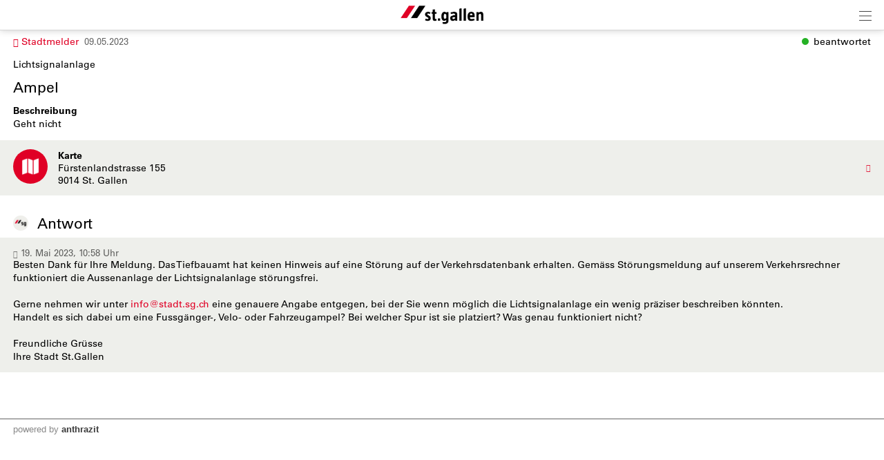

--- FILE ---
content_type: text/html; charset=UTF-8
request_url: https://m.stadt.sg.ch/index.php?apid=1082377986
body_size: 10577
content:
<!doctype html>
<html lang="de">
<head>
<title>Stadt St.Gallen | Ampel</title>
<meta name='Keywords' content="Lichtsignalanlage, " />
<meta name='Description' content="Geht nicht " />
<meta charset="UTF-8" />
<meta http-equiv='Content-Language' content='de' />
<meta http-equiv="X-UA-Compatible" content="IE=edge"/>
<meta name="viewport" content="width=device-width, initial-scale=1.0, maximum-scale=10, user-scalable=yes, viewport-fit=cover" />
<link rel="shortcut icon" href="https://m.stadt.sg.ch//mopages/572/grfx/icon_list_3x.png" type="image/png" >
<link rel="icon" type="image/png" sizes="45x45" href="https://m.stadt.sg.ch//mopages/572/grfx/icon_list_3x.png" >
<link rel="icon" type="image/png" sizes="72x72" href="https://m.stadt.sg.ch/mopages/572/grfx/apple-touch-icon-ipad.png" >
<link rel="icon" type="image/png" sizes="114x114" href="https://m.stadt.sg.ch/mopages/572/grfx/apple-touch-icon-iphone4.png" >
<link rel="apple-touch-icon" type="image/png" sizes="57x57" href="https://m.stadt.sg.ch/mopages/572/grfx/apple-touch-icon.png" >
<link rel="apple-touch-icon" type="image/png" sizes="72x72" href="https://m.stadt.sg.ch/mopages/572/grfx/apple-touch-icon-ipad.png" >
<link rel="apple-touch-icon" type="image/png" sizes="114x114" href="https://m.stadt.sg.ch/mopages/572/grfx/apple-touch-icon-iphone4.png" >
<link rel='image_src' type='image/jpeg' href='/mopages/572/grfx/master_icon.png' />
<meta property='og:image' content='/mopages/572/grfx/master_icon.png' />
<meta property='og:title' content='Ampel' />
<meta property='og:description' content=' Geht nicht' />
<meta property='og:url' content='https://m.stadt.sg.ch/index.php?apid=1082377986' />
<link rel="canonical" href="https://m.stadt.sg.ch/index.php?apid=1082377986" />
<link rel="stylesheet" type="text/css" href="/appl/css/ui_basics.css?c=7b95" />
<link rel="stylesheet" type="text/css" href="/appl/css/mopage.css?c=7b95" />
<link rel="stylesheet" type="text/css" href="/appl/css/base.css?c=7b95" />
<link rel="stylesheet" type="text/css" href="/appl/css/_s.css?c=7b95" />
<link rel="stylesheet" type="text/css" href="/appl/css/forms.css?c=7b95" />
<link type="text/css" rel="stylesheet" href="/appl/css/bootstrap.css" />
<style type="text/css"><!--
#navigationContent 	{ max-width: 300px;}
--></style>
<style type="text/css"><!--
:root { --color-primary: #e00025; 
							--color-button: #e00025; 
							--swiper-theme-color: #e00025; 
							--swiper-pagination-color: #e00025; 
							--color-link: #e00025; 
							--bgbody: #ffffff;
							--color-altrowbg: #eeefeb; 
							--color-bgcoloraltrow: #eeefeb; 
							--altcolor: #eeefeb; 
							--color-text: #000000; 
						} 
.mobile .mopage .wrapperContent, .online .mmw .wrapperContentInner, html { background-color:#ffffff;  }
.mobile .mopage .wrapperContent, .black, .blockStaticRight, .blockStaticRight .textcolor, .elementNavigationHorizontal .navItem.active { color:#000000;  }
.mobile .mopage .wrapperContent .elementForm .list, .mmw .hilite { color:#000;  }
.online .mmw .wrapperContentInner { color:#000000;  }
.textColor { color:#000000!important;  }
.mobile .mopage .wrapperContent a, .mobile .mopage .wrapperContent .more, .mobile .elementNaviTop a.intern, .myInfoWindow span.more, .blockStaticRight a, .changeSubscription, .mobile .mmw .elementFooter .elementFooterFeSwitch a, .elementNavigationHorizontal .navItem, .elementSwiperWizard a, .internallink { color:#e00025;  }
				  .mobile .mopage .myInfoWindow .more, .elementInfoboxTop a, .elementLinkRow .arrowText, .myHomeTopBar a, .spanLink, .fancyAltList .tb .header .arrow, .elementLinkRow .td.arrow, .comments .row .rating .gi, .comments .row .rating .fa,  .smartCityAvgRow .arrow   { color:#e00025!important;  }
.elementInfoboxTop .msgtype4 .fa.icon, #taskWindowContentWrapper .msgtype4 .fa.icon { color:#c00!important; }
.mobile .wrapperContent a.pseudoButton { color:#000; }
.elementInfoboxTop a.buttonSmall, .elementInfoboxTop a.button { color:#fff!important; }
.online .mmw .wrapperContentInner a, .online .mmw .wrapperContentInner .more, .online .mmwOnlineNav a { color:#e00025;  }
.online .mmw .elementSharingLinks a.linkRow, .online .mmw .wrapperContentInner a.pseudoButton, .online .mmw .elementDeeplink a.rowInner { color:#000; }
.changeSubscription .changeSubscriptionIcon, .miniBadge { background-color: #e00025}a.linkRow, .elementLinkRow a, .mobile .mopage .wrapperContent .elementLinkRow a .title, .elementCatList a .title ,  .elementSearch a .title, .mobile .elementDeeplink a.rowInner,  .listCols .wrapperTitleText { color:#000000!important}
.tiles .tile .icon svg path, .tiles .tile .icon svg rect, .tiles .tile .icon svg circle { fill: #e00025}
.mobile .mopage .wrapperContent .title, .mobile .elementEventLocation .title, .wrapperContent .elementTitle, .wrapperContent h1.title,  .wrapperContent h1, .wrapperContent h2, .wrapperContent h3 { color:#000000!important;  }
.online .mmw .wrapperContentInner .title, .sectionHeader .caption { color:#000000;  }
.mobile .mopage .wrapperContent .borderTop, .mobile .mopage .wrapperContent .borderBottom, .mobile .mopage .wrapperContent .elementNaviTop, .online .mmw .wrapperContentInner .borderTop, .colFuncs .borderTop,
			.online .mmw .wrapperContentInner .borderBottom, .elementLinkRow, .moapp .elementLinkRowLast, .size6 .elementLinkRowLast, a.toggler, .toggleContainer, 
			.divider, .tableRouteInfo .headerRow td, .mobile .elementModuleSearch .elementSearchbar, .blockStaticRight, .topImage .elementWeather .top, .listCols .title, .listCols .wrapperTitleText, .elementEventDates .row,
			.elementComments .row, .elementComments .subrow, hr.hr, .colNavigation .borderTop, .fancyAltList.noAlter .theRow, .fancyAltList.noAlter .theRow:first-of-type  { border-color:#bbbbbb!important;  }
.mobile .mmw .blockTop { border-color:#d6d6d6; }
.mobile .mmw .buttonRow, .mobile .mmw .button, .mobile .mmw .buttonSmall, .mobile .mmw input[type='submit'], .mobile .mmw .buttonToggle, .ucHomeButton,  .elementLinkRow .wrapperIcon .badge, .badgeIcon, .headerClosedUserGroup, .moduleUserContent .imageWrapper .func, .imgRotateFuncs .func, .elementEventDates .exceptionNote_, .countBadgeBlue { background-color: #e00025; }
.step-indicator .complete .step { background-color: #e00025; border-color: #e00025; }.step-indicator li.complete:before { background-color: #e00025; }.mopage .dropzone .dz-preview .dz-progress .dz-upload {  background-color: #e00025;}#helpButton .gi, .badgeLabel { color: #e00025; }.mmw #taskWindow .titleBar { background-color: #e00025}
.stv-radio-button:checked + label { background-color: #e00025}
.sy-pager li.sy-active a { background-color: #e00025!important}
input[type='submit']:not(.go) { background-color: #e00025!important}
.noUi-connect {  background:#e00025!important; }
.noUi-horizontal .noUi-handle {  border-color:#e00025!important; }
.elementInfoBox.small .td.icon .fa, .ciColor { color:#e00025!important; }
.elementInfoboxTop .fa.icon, #taskWindowContentWrapper .fa.icon { color:#e00025!important; }
.corporate { color:#e00025; }
input.fancycb:checked + label:before { background-color: #e00025; }
				  input.fancycb:checked + label:after { box-shadow: inset 0 0 0 1px #e00025, 0 2px 4px rgba(0,0,0,.2);}

				  .mmw .blockTop .buttonHeader svg path { stroke: #242424!important; }
#colLeft .navSections .fancyAltList .theRow.active      { background-color: #e00025;  }#colLeft .navSections .fancyAltList .theRow.active      { color: #ffffff!important; }div#footerNav { background-color: #ffffff }#footerNav ul .icon svg path, #footerNav ul .icon svg rect, #footerNav ul .icon svg circle { fill: #e00025 } #footerNav ul.level1 > li .caption { color: #e00025 }div#footerNav { border-top:solid 0.5px #d6d6d6 }#navigationContent { background-color: #eeefeb}
#navigationContent a { color: #000000!important}
.oddColor, .fancyAltList:not(.noAlter) .theRow:nth-child(2n+1):not(.noRow), .elementInfoboxTop .infobox, .size6 .streamRowList .theRow, .hiliteLite, .elementInfoBox .td, .elementSearch .multiColsList .flexItem.theRow { background-color: #eeefeb;}
.elementAlert { background-color: #eeefeb; color:inherit; foo:bar; }
.elementAlert .fa { color: var(--color-primary); }

--></style>
<style type="text/css"><!--
@media only screen 
		and (-webkit-min-device-pixel-ratio: 2) { 
			.mobile .mopage .wrapperContent .borderTop, .borderTop, .mobile .mopage .wrapperContent .borderBottom,
			        .mobile .mopage .wrapperContent .elementNaviTop, .online .mmw .wrapperContentInner .borderTop,
			        .online .mmw .wrapperContentInner .borderBottom, .elementLinkRow, .moapp .elementLinkRowLast,
			        .size6 .elementLinkRowLast, a.toggler, .toggleContainer, .divider, .tableRouteInfo .headerRow td,
			        .mobile .elementModuleSearch .elementSearchbar, .linkRowUser, .elementEventDates .row, .captionDate,
			        .hr, .wizard .row, .tag, .elementList .row
			        { border-width:0.5px!important;  }
        }
        


--></style>
<link rel="stylesheet" type="text/css" href="/appl/css/print.css" media="print" />
<style type="text/css">
  
@font-face {
  font-family: "Univers";
  src:  url('/mopages/572/fonts/5c8d59c2-9c85-4a22-88e3-bf3fba01dcd8.woff2') format('woff2');
	font-weight:normal;
}

@font-face {
  font-family: "Univers";
  src: url('/mopages/572/fonts/8a711a0d-3f17-4bfe-887b-6229858332b3.woff2') format('woff2');
  font-weight:bold;
}
  
.wrapperContent .elementTitle, .wrapperContent h1.title, .wrapperContent h1, .navSections .fancyAltList .tb .header .caption,  .wrapperContent h2 { font-weight: normal!important;}  
.blockTop, .size3 #footerNav { box-shadow: 0px 0px 10px rgba(0, 0, 0, 0.2); }
  
.wrapperContent > .elementModuleSearch { padding-top:0.5em; }
.mopageHome .rowFullObj { padding:0; }

/*.mopageHome .wrapperRotator { margin-top:0!important;}*/
.mopageHome .pguideResList { margin:0!important; }  
.mopageHome .elementModuleSearch h1 { margin-bottom:0; font-size:1.7em;}
.mopageHome .elementFavTiles .sectionHeader { padding-top:1em;}
.list16346254 .elementLinkRow { margin:0;} 
  
</style><style type="text/css">.embedded .wrapperContent, .wrapperContent, .elementNavigation a.theRow, .topImageContainerText, .myFooter, .elementNavigationHorizontal, div#footerNav, div#footerNav .wrapperMid, .infobox, .colFuncs, .colNavigation, .titleLandingpage, .infoWindow, .elementSwiperWizard {	font-family: 'Univers', Zurich, Arial, Helvetica, sans-serif; }body { font-size: 14px; }.mmw input[type='text'], .mmw textarea, .mmw input[type='tel'], .mmw input[type='url'], .mmw input[type='password'], .mmw input[type='email'], .mmw input[type='search'], .mmw input[type='number'], .mmw input[type='date'], .mmw input[type='time'], .mmw .elementForm .inputLine, .mobile .elementModuleSearch .elementSearchbar .inputLine { font-size: 14px; }.button, .buttonRow, input[type='submit']:not(.go) { font-size: 14px; }body, .wrapperContent, .wrapperMid { line-height: 1.428; }</style><meta http-equiv='expires' content='-1' />
<meta http-equiv='cache-control' content='no-cache' />
<meta http-equiv='pragma' content='no-cache' />
<meta name="robots" content="noindex,nofollow" />
<meta name="apple-itunes-app" content="app-id=421343934, affiliate-data=, app-argument=moapp:openwebview?url=https%3A%2F%2Fanthrazit.app%2Findex.php%3Fapid%3D1082377986">
<script type="text/javascript">var isBackend = false;</script>
<script type="text/javascript">var _frontend = 3;</script><script type="text/javascript" src="/appl/js/jquery/jquery-3.7.1.min.js" ></script>
<script type="text/javascript" src="/appl/js/jquery/jquery-ui-1.13.2/jquery-ui.min.js" ></script>
<script type="text/javascript" src="/appl/js/lib.js?c=7b95"  ></script>

<script type="text/javascript">writeCookie();function writeCookie(){var the_date=new Date(2099,1,1,0,0,0,0);var the_cookie='currentWidth='+window.innerWidth+'; expires='+the_date.toGMTString()+'; path=/; secure; samesite=none';document.cookie=the_cookie;var the_cookie='availWidth='+screen.availWidth+'; expires='+the_date.toGMTString()+'; path=/; secure; samesite=none'
document.cookie=the_cookie;var the_cookie='availHeight='+screen.availHeight+'; expires='+the_date.toGMTString()+'; path=/; secure; samesite=none';document.cookie=the_cookie;}</script>

<script type="application/ld+json">
		{
			"@context":"https://schema.org",
			"@type":"WebSite",
			"name":"Stadt St.Gallen",
			"alternateName":"Stadt St.Gallen",
			"url":"https://m.stadt.sg.ch"
		}
</script>
<script  type='text/javascript'>
		let matched = window.matchMedia('(prefers-color-scheme: dark)').matches;
		if (matched) setCookie('colorscheme', 'dark');
		else  setCookie('colorscheme', 'light');        
        window.matchMedia('(prefers-color-scheme: dark)').addEventListener('change', event => {
			if (event.matches) setCookie('colorscheme', 'dark');
			else  setCookie('colorscheme', 'light');
		});                  
	</script><script src="/appl/js/node_modules/hammerjs/hammer.min.js"></script>

</head>

<body class='mobile size3  service4 size123 body1082377986 lightMode liveEnv' id='theBody' onresize="writeWindowSizeInCookie();" >
<div class='cmsFullHeight bodyInner'>
<div class='cmsFullHeight '>
<div id='indicatorWrapper' class='cmsFullHeight fullHeight mmw hasNoPreviewFrame hasNoSysadminCol mopage  tabMopage  webapp webapp2 navSectionsMode withFooterNav altListMode obj1082377986' >

<div class='blockMain fullHeight'>

<div id='contentViewport'>

<div id='appenderDivRoot'></div>

<div id='moPageContent'>

<div id='moPageContentInner'>
<div id='navigationContent' class='navSections'><div id='navigationInner' class='boxModel'><nav class='elementNavigation' role='menu' aria-label='Main'><div class='closer wrapperNavContent'><a class='' href='javascript:;'><img src='/appl/grfx/mopage/navcloser_black.svg'/></a></div><div class='section'><div class='sectionheader section0'><div class='wrapperNavContent'>Funktionen</div></div><div class='fancyAltList'><a href="https://m.stadt.sg.ch/index.php?apid=14861648" class='theRow paddingFullWidth ' target='_self' accesskey="1" role="menuitem">
	<div class='tb'>
		<div class='tr header'>
            	<div class='td icon'>
                    	                    <img src="https://m.stadt.sg.ch/data/tmp/navicons/572/48cae601d0a73df46efba1be0a5f44c6.png" loading='lazy' />
                    				</div>
			<div class='td text'>
				<div class='caption'>Favoriten</div>
			</div>
			<div class='td arrow'>
				<span class='symbol gi gi-menu-right'></span>
			</div>
		</div>
	</div>
</a><a href="https://m.stadt.sg.ch/index.php?apid=2866870" class='theRow paddingFullWidth ' target='_self' accesskey="2" role="menuitem">
	<div class='tb'>
		<div class='tr header'>
            	<div class='td icon'>
                    	                    <img src="https://m.stadt.sg.ch/data/tmp/navicons/572/f3529fd0f7c468af83fa188f4cdfb71b.png" loading='lazy' />
                    				</div>
			<div class='td text'>
				<div class='caption'>Benachrichtigungen</div>
			</div>
			<div class='td arrow'>
				<span class='symbol gi gi-menu-right'></span>
			</div>
		</div>
	</div>
</a><a href="/index.php?apdo=profile" class='theRow paddingFullWidth ' target='_self' accesskey="3" role="menuitem">
	<div class='tb'>
		<div class='tr header'>
            	<div class='td icon'>
                    	                    <img src="https://m.stadt.sg.ch/data/tmp/navicons/572/aa031814dd6e214284345b9da52f8fa4.png" loading='lazy' />
                    				</div>
			<div class='td text'>
				<div class='caption'>Mein Benutzerkonto</div>
			</div>
			<div class='td arrow'>
				<span class='symbol gi gi-menu-right'></span>
			</div>
		</div>
	</div>
</a></div></div><div class='section'><div class='sectionheader section1'><div class='wrapperNavContent'>Schnellzugriff</div></div><div class='fancyAltList'><a href="https://m.stadt.sg.ch/index.php?apid=16346254" class='theRow paddingFullWidth ' target='_self' accesskey="4" role="menuitem">
	<div class='tb'>
		<div class='tr header'>
            	<div class='td icon'>
                    	                    <img src="https://m.stadt.sg.ch/data/tmp/navicons/572/f041a7e80e51e8169ef57ad14f9b12ff.png" loading='lazy' />
                    				</div>
			<div class='td text'>
				<div class='caption'>Home</div>
			</div>
			<div class='td arrow'>
				<span class='symbol gi gi-menu-right'></span>
			</div>
		</div>
	</div>
</a><a href="https://m.stadt.sg.ch/index.php?apid=10226198" class='theRow paddingFullWidth ' target='_self' accesskey="5" role="menuitem">
	<div class='tb'>
		<div class='tr header'>
            	<div class='td icon'>
                    	                    <img src="https://m.stadt.sg.ch/data/tmp/navicons/572/4da48278a63871589536b4b74f80bf14.png" loading='lazy' />
                    				</div>
			<div class='td text'>
				<div class='caption'>Links</div>
			</div>
			<div class='td arrow'>
				<span class='symbol gi gi-menu-right'></span>
			</div>
		</div>
	</div>
</a><a href="https://m.stadt.sg.ch/index.php?apid=4909802" class='theRow paddingFullWidth ' target='_self' accesskey="6" role="menuitem">
	<div class='tb'>
		<div class='tr header'>
            	<div class='td icon'>
                    	                    <img src="https://m.stadt.sg.ch/data/tmp/navicons/572/320182316f05e95792390870c5a6ded2.png" loading='lazy' />
                    				</div>
			<div class='td text'>
				<div class='caption'>News</div>
			</div>
			<div class='td arrow'>
				<span class='symbol gi gi-menu-right'></span>
			</div>
		</div>
	</div>
</a><a href="https://m.stadt.sg.ch/index.php?apid=4507051" class='theRow paddingFullWidth active' target='_self' accesskey="7" role="menuitem">
	<div class='tb'>
		<div class='tr header'>
            	<div class='td icon'>
                    	                    <img src="https://m.stadt.sg.ch/data/tmp/navicons/572/9d693ed1b97551c87098a16d7c311f2b.png" loading='lazy' />
                    				</div>
			<div class='td text'>
				<div class='caption'>Stadtmelder</div>
			</div>
			<div class='td arrow'>
				<span class='symbol gi gi-menu-right'></span>
			</div>
		</div>
	</div>
</a><a href="https://m.stadt.sg.ch/index.php?apid=2445139" class='theRow paddingFullWidth ' target='_self' accesskey="8" role="menuitem">
	<div class='tb'>
		<div class='tr header'>
            	<div class='td icon'>
                    	                    <img src="https://m.stadt.sg.ch/data/tmp/navicons/572/59bff60bb41955eaaf2ff64a67080c7c.png" loading='lazy' />
                    				</div>
			<div class='td text'>
				<div class='caption'>Entsorgung</div>
			</div>
			<div class='td arrow'>
				<span class='symbol gi gi-menu-right'></span>
			</div>
		</div>
	</div>
</a><a href="https://m.stadt.sg.ch/index.php?apid=658977286" class='theRow paddingFullWidth ' target='_self' accesskey="9" role="menuitem">
	<div class='tb'>
		<div class='tr header'>
            	<div class='td icon'>
                    	                    <img src="https://m.stadt.sg.ch/data/tmp/navicons/572/406f5d45726ce7ccbc66f937c5f17f15.png" loading='lazy' />
                    				</div>
			<div class='td text'>
				<div class='caption'>Bäder und Sauna</div>
			</div>
			<div class='td arrow'>
				<span class='symbol gi gi-menu-right'></span>
			</div>
		</div>
	</div>
</a><a href="https://m.stadt.sg.ch/index.php?apid=5549537" class='theRow paddingFullWidth ' target='_self' accesskey="10" role="menuitem">
	<div class='tb'>
		<div class='tr header'>
            	<div class='td icon'>
                    	                    <img src="https://m.stadt.sg.ch/data/tmp/navicons/572/0f0a5c8b1867cd28590df0b54a41600d.png" loading='lazy' />
                    				</div>
			<div class='td text'>
				<div class='caption'>Freizeit</div>
			</div>
			<div class='td arrow'>
				<span class='symbol gi gi-menu-right'></span>
			</div>
		</div>
	</div>
</a><a href="https://m.stadt.sg.ch/index.php?apid=1500857864" class='theRow paddingFullWidth ' target='_self' accesskey="11" role="menuitem">
	<div class='tb'>
		<div class='tr header'>
            	<div class='td icon'>
                    	                    <img src="https://m.stadt.sg.ch/data/tmp/navicons/572/fb8cace21ced0a7bdc9e1208fafa6570.png" loading='lazy' />
                    				</div>
			<div class='td text'>
				<div class='caption'>Stadtleben</div>
			</div>
			<div class='td arrow'>
				<span class='symbol gi gi-menu-right'></span>
			</div>
		</div>
	</div>
</a><a href="https://m.stadt.sg.ch/index.php?apid=16025964" class='theRow paddingFullWidth ' target='_self' accesskey="12" role="menuitem">
	<div class='tb'>
		<div class='tr header'>
            	<div class='td icon'>
                    	                    <img src="https://m.stadt.sg.ch/data/tmp/navicons/572/f041a7e80e51e8169ef57ad14f9b12ff.png" loading='lazy' />
                    				</div>
			<div class='td text'>
				<div class='caption'>Immobilien</div>
			</div>
			<div class='td arrow'>
				<span class='symbol gi gi-menu-right'></span>
			</div>
		</div>
	</div>
</a><a href="https://m.stadt.sg.ch/index.php?apid=1319372128" class='theRow paddingFullWidth ' target='_self' accesskey="13" role="menuitem">
	<div class='tb'>
		<div class='tr header'>
            	<div class='td icon'>
                    	                    <img src="https://m.stadt.sg.ch/data/tmp/navicons/572/c2f586cfffb9a672a28dda8f0260b0f6.png" loading='lazy' />
                    				</div>
			<div class='td text'>
				<div class='caption'>Stadtverwaltung</div>
			</div>
			<div class='td arrow'>
				<span class='symbol gi gi-menu-right'></span>
			</div>
		</div>
	</div>
</a><a href="https://m.stadt.sg.ch/index.php?apid=2351302" class='theRow paddingFullWidth ' target='_self' accesskey="14" role="menuitem">
	<div class='tb'>
		<div class='tr header'>
            	<div class='td icon'>
                    	                    <img src="https://m.stadt.sg.ch/data/tmp/navicons/572/c50290deb5f69be6a897496db628b448.png" loading='lazy' />
                    				</div>
			<div class='td text'>
				<div class='caption'>Mobilität</div>
			</div>
			<div class='td arrow'>
				<span class='symbol gi gi-menu-right'></span>
			</div>
		</div>
	</div>
</a><a href="https://m.stadt.sg.ch/index.php?apid=411567135" class='theRow paddingFullWidth ' target='_self' accesskey="15" role="menuitem">
	<div class='tb'>
		<div class='tr header'>
            	<div class='td icon'>
                    	                    <img src="https://m.stadt.sg.ch/data/tmp/navicons/572/f9165f66bb2f94c6338e84af45ebb1e9.png" loading='lazy' />
                    				</div>
			<div class='td text'>
				<div class='caption'>Notfall</div>
			</div>
			<div class='td arrow'>
				<span class='symbol gi gi-menu-right'></span>
			</div>
		</div>
	</div>
</a><a href="https://m.stadt.sg.ch/index.php?apid=1399998308" class='theRow paddingFullWidth ' target='_self' accesskey="16" role="menuitem">
	<div class='tb'>
		<div class='tr header'>
            	<div class='td icon'>
                    	                    <img src="https://m.stadt.sg.ch/data/tmp/navicons/572/686d49b7a3a616f2975277217001fa6e.png" loading='lazy' />
                    				</div>
			<div class='td text'>
				<div class='caption'>Onlineschalter</div>
			</div>
			<div class='td arrow'>
				<span class='symbol gi gi-menu-right'></span>
			</div>
		</div>
	</div>
</a><a href="https://m.stadt.sg.ch/index.php?apid=362790710" class='theRow paddingFullWidth ' target='_self' accesskey="17" role="menuitem">
	<div class='tb'>
		<div class='tr header'>
            	<div class='td icon'>
                    	                    <img src="https://m.stadt.sg.ch/data/tmp/navicons/572/eedb75f90631da1368412893f03360af.png" loading='lazy' />
                    				</div>
			<div class='td text'>
				<div class='caption'>Chatbot</div>
			</div>
			<div class='td arrow'>
				<span class='symbol gi gi-menu-right'></span>
			</div>
		</div>
	</div>
</a><a href="https://m.stadt.sg.ch/index.php?apid=7454533" class='theRow paddingFullWidth ' target='_self' accesskey="18" role="menuitem">
	<div class='tb'>
		<div class='tr header'>
            	<div class='td icon'>
                    	                    <img src="https://m.stadt.sg.ch/data/tmp/navicons/572/3115281115ac9ede8fb7969b1449aae0.png" loading='lazy' />
                    				</div>
			<div class='td text'>
				<div class='caption'>Agenda</div>
			</div>
			<div class='td arrow'>
				<span class='symbol gi gi-menu-right'></span>
			</div>
		</div>
	</div>
</a></div></div><div class='section'><div class='sectionheader section2'><div class='wrapperNavContent'>Weiteres</div></div><div class='fancyAltList'><a href="https://m.stadt.sg.ch/index.php?apid=12961636" class='theRow paddingFullWidth ' target='_self' accesskey="19" role="menuitem">
	<div class='tb'>
		<div class='tr header'>
            	<div class='td icon'>
                    	                    <img src="https://m.stadt.sg.ch/data/tmp/navicons/572/2d2af56b873dcb97786d60f89d1175af.png" loading='lazy' />
                    				</div>
			<div class='td text'>
				<div class='caption'>App Download</div>
			</div>
			<div class='td arrow'>
				<span class='symbol gi gi-menu-right'></span>
			</div>
		</div>
	</div>
</a><a href="https://m.stadt.sg.ch/index.php?apid=15080152" class='theRow paddingFullWidth ' target='_self' accesskey="20" role="menuitem">
	<div class='tb'>
		<div class='tr header'>
            	<div class='td icon'>
                    	                    <img src="https://m.stadt.sg.ch/data/tmp/navicons/572/6ae832fbb15650a27142904de182520b.png" loading='lazy' />
                    				</div>
			<div class='td text'>
				<div class='caption'>Legal</div>
			</div>
			<div class='td arrow'>
				<span class='symbol gi gi-menu-right'></span>
			</div>
		</div>
	</div>
</a><a href="https://m.stadt.sg.ch/index.php?apid=744379523" class='theRow paddingFullWidth ' target='_self' accesskey="21" role="menuitem">
	<div class='tb'>
		<div class='tr header'>
            	<div class='td icon'>
                    	                    <img src="https://m.stadt.sg.ch/data/tmp/navicons/572/c41f061ee3e3479c77c18beacf48a726.png" loading='lazy' />
                    				</div>
			<div class='td text'>
				<div class='caption'>Kontakt</div>
			</div>
			<div class='td arrow'>
				<span class='symbol gi gi-menu-right'></span>
			</div>
		</div>
	</div>
</a></div></div></nav><div class='navCredits'><div class='poweredby'>powered <a href="{url}" tabindex="-1">by</a> <span class='ant'>anthrazit</span></div><div class='clear'></div></div></div></div>
<a href='javascript:;' id='closeNav' >&nbsp;</a>
<div id='mopageHeader'  class='blockTop blockTopMinHeight' style='background-color:#ffffff;color:#505050!important;'><div class='wrapperHeader'><div class='logoLandingpage itemHeader'><a href='/index.php?apid=16346254'><img src='/mopages/572/grfx/logo_header_3x.png' alt='logo' border='0' class='thumb' /></a></div><div class='wrapperTopButtons itemHeader'><a href='javascript:;' class='buttonHeader nav' title='Navigation anzeigen' id='moPageNavButton'><?xml version="1.0" encoding="UTF-8" standalone="no"?>
<!DOCTYPE svg PUBLIC "-//W3C//DTD SVG 1.1//EN" "http://www.w3.org/Graphics/SVG/1.1/DTD/svg11.dtd">
<svg width="100%" height="100%" viewBox="0 0 945 1182" version="1.1" xmlns="http://www.w3.org/2000/svg" xmlns:xlink="http://www.w3.org/1999/xlink" xml:space="preserve" xmlns:serif="http://www.serif.com/" style="fill-rule:evenodd;clip-rule:evenodd;stroke-linejoin:round;stroke-miterlimit:1.5;">
    <g transform="matrix(0.8,0,0,1,-2.27374e-13,242.667)">
        <path d="M0,0L1181.1,0" style="fill:none;stroke:black;stroke-width:50.61px;"/>
    </g>
    <g transform="matrix(0.8,0,0,1,-2.27374e-13,590.551)">
        <path d="M0,0L1181.1,0" style="fill:none;stroke:black;stroke-width:50.61px;"/>
    </g>
    <g transform="matrix(0.8,0,0,1,-4.54747e-14,938.436)">
        <path d="M0,0L1181.1,0" style="fill:none;stroke:black;stroke-width:50.61px;"/>
    </g>
</svg>
<span class='hidden'>Zur&uuml;ck</span></a></div></div></div>
<div class='wrapperMid _content' id='mainWrapperMid'><!--opening #mainWrapperMid-->

<div id='colMain'><!--opening #colMain-->
<div class='elementInfoboxTop boxModel hidden' id='topMsgOverlay'><div class='infobox table boxModel'><div class='tableRow'><a href='javascript:;' onclick="$('#topMsgOverlay').hide();" class='close' ><span class='symbol gi gi-remove '></span>&nbsp;</a><div class='tableCell cellIcon'  id='topMsgIcon' ></div><div class='tableCell'><div id='topMsgText'></div><div class='bigMarginTop'><a class='buttonSmall' href='javascript:;' onclick="$('#topMsgOverlay').hide();">schliessen</a></div></div></div></div></div><div id='dynTopMsgContainer' class='hidden'></div>
<div class='wrapperContent'>


<!-- start main output -->

<div class='pguideViewDetails'><div class='row'><span class='colortag nobold nowrap rightAuto inherit'><span class='dot ucStatusFrontgruen'></span><span class='taglabel'>beantwortet</span></span><div class='marginBottom'><a href='/index.php?apid=4507051' class='backlink''><span class='symbol gi gi-menu-left '></span>&nbsp;Stadtmelder</a> &nbsp;<span class='smaller lite'>09.05.2023</span></div><div class='elementCatCaption'>Lichtsignalanlage</div><h1 class='title'>Ampel</h1><div class='clear'></div><div class='text'><div class='titleSmall'>Beschreibung</div>Geht nicht</div><div class='fancyAltList marginTop'>

<a href="/index.php?apid=1082377986&amp;apdo=map&amp;url=https%3A%2F%2Fm.stadt.sg.ch%2Fappl%2Fgetpois.php%3Fapid%3D1082377986" class='wrapperFullWidth paddingFullWidth theRow ' target="_self"  id="">			<div class='tb'>
		<div class='tr header '>
			<div class='td icon'><div class='badgeIcon badgeIconMid' ><img src='/icons/helveticons/white/60/Map.png'></div></div>			<div class='td text relative'>

				
				
                                                                <div class='caption'>Karte</div>                                <div class='subcaption backlink'>Fürstenlandstrasse 155<br>9014 St. Gallen</div>                                			</div>

										<div class='td arrow'><span class='symbol gi gi-menu-right'></span></div>
			
			
            
		</div>
	</div>
	</a></div><h3 class='midMarginBottom elementTitle marginTop'><img src='/mopages/572/grfx/icon_list_3x.png?c=' class='ucAnswerIcon'/>Antwort</h3><div class='fancyAltList backlink'><div class='theRow  wrapperFullWidth paddingFullWidth'><div class='lite smaller'><span class='symbol gi gi-time '></span>&nbsp;19. Mai 2023, 10:58 Uhr</div><div>Besten Dank für Ihre Meldung. Das Tiefbauamt hat keinen Hinweis auf eine Störung auf der Verkehrsdatenbank erhalten. Gemäss Störungsmeldung auf unserem Verkehrsrechner funktioniert die Aussenanlage der Lichtsignalanlage störungsfrei.<br />
<br />
Gerne nehmen wir unter <a href='mailto:info@stadt.sg.ch' class='extern'>info@stadt.sg.ch</a> eine genauere Angabe entgegen, bei der Sie wenn möglich die Lichtsignalanlage ein wenig präziser beschreiben könnten. <br />
Handelt es sich dabei um eine Fussgänger-, Velo- oder Fahrzeugampel? Bei welcher Spur ist sie platziert? Was genau funktioniert nicht?<br />
<br />
Freundliche Grüsse <br />
Ihre Stadt St.Gallen<br />
</div></div></div><div class='clear'></div><div class='marginTop'></div></div></div>

<!-- end main output -->


</div><!--closing .wrapperContent-->

</div><!--closing #colMain-->

</div><!--closing #mainWrapperMid-->

<div class='wrapperBottom _content'><div class='elementFooter'>
<div class='paddingFullWidth antSysFooter'>
<div class='clear'></div><div class='hr wrapperFullWidth'></div>
<div class='wrapperPoweredBy _content' aria-hidden='true'><div class='tb'><div class='tr'><div class='td tdmin'><div class='poweredby'>powered <a href="/index.php?apid=1082377986&amp;apdo=login" tabindex="-1">by</a> <span class='ant'>anthrazit</span> <span style='opacity:0.2;'></span></div></div></div></div></div><div class='clear'></div></div>
</div></div>

</div><!-- closing moPageContentInner -->

</div><!-- closing moPageContent -->

<!-- footer navi -->
<div id='footerNav' class='hidden whiteBg'><div class='wrapperMid'><ul class='level1 justFew'><li class=''><a href='javascript:;' class='tab' id='footertab_share' title="Teilen"><div class='icon '><svg width="90" height="90" viewBox="0 0 90 90" fill="none" xmlns="http://www.w3.org/2000/svg">
<path d="M57.8408 58.3135C55.8897 58.3135 54.0439 58.7652 52.4004 59.5686L42.8871 50.0535C43.5867 48.5014 43.9805 46.7787 43.9805 44.9646C43.9805 43.1506 43.5867 41.4279 42.8871 39.874L52.3617 30.3994C54.0141 31.215 55.8738 31.6756 57.8408 31.6756C64.6928 31.6756 70.2475 26.1209 70.2475 19.2689C70.2475 12.417 64.6928 6.8623 57.8408 6.8623C50.9889 6.8623 45.4342 12.417 45.4342 19.2689C45.4342 20.9283 45.7629 22.5121 46.3535 23.9588L36.6609 33.6514C35.107 32.9518 33.3861 32.5598 31.5721 32.5598C24.7201 32.5598 19.1654 38.1145 19.1654 44.9664C19.1654 51.8184 24.7201 57.373 31.5721 57.373C33.3861 57.373 35.1088 56.9811 36.6609 56.2814L46.3711 65.9916C45.7682 67.4506 45.4342 69.0484 45.4342 70.7236C45.4342 77.5756 50.9889 83.1303 57.8408 83.1303C64.6928 83.1303 70.2475 77.5756 70.2475 70.7236C70.2475 63.8682 64.6928 58.3135 57.8408 58.3135Z" fill="black"/>
</svg>
</div><div class='caption'>Teilen</div></a><ul class='level2 hidden'><li class='captionPopup boxModel'>Teilen</li><li class=' boxModel'><div class='tb'><a href='javascript:;' class='func' target='' id='share_qr'><div class='caption'>QR Code</div></a></div></li><li class=' boxModel'><div class='tb'><a href='mailto:?subject=Ampel&body=Jemand%20hat%20Ihnen%20folgenden%20Link%20empfohlen%3A%20%20%0A%0AAmpel%20%20%0Ahttps%3A%2F%2Fm.stadt.sg.ch%2Ffwd%2F1082377986%2F572%0D%0A%20%20' class='func' target='' id='share_mail'><div class='caption'>E-Mail</div></a></div></li><li class=' boxModel'><div class='tb'><a href='https://www.linkedin.com/shareArticle?mini=true&url=https%3A%2F%2Fm.stadt.sg.ch%2Ffwd%2F1082377986%2F572' class='func' target='_blank' id='share_LinkedIn'><div class='caption'>Auf Linkedin teilen</div></a></div></li><li class=' boxModel'><div class='tb'><a href='https://twitter.com/home?status=https%3A%2F%2Fm.stadt.sg.ch%2Ffwd%2F1082377986%2F572' class='func' target='_blank' id='share_Twitter'><div class='caption'>Auf Twitter verbreiten</div></a></div></li><li class=' boxModel'><div class='tb'><a href='https://www.facebook.com/sharer.php?u=https%3A%2F%2Fm.stadt.sg.ch%2Ffwd%2F1082377986%2F572' class='func' target='_blank' id='share_Facebook'><div class='caption'>Auf Facebook empfehlen</div></a></div></li><li class=' boxModel'><div class='tb'><a href='javascript:;' class='func' target='' id='share_copylink'><div class='caption'>Link kopieren</div></a></div></li><li class='closer  boxModel'><div class='tb'><a href='javascript:;' class='func' target='' id='closer'><div class='caption'>Abbrechen</div></a></div></li></ul></li><li class=''><a href='javascript:;' class='tab' id='footertab_clipboard' title="Favoriten"><div class='icon '><svg width="90" height="90" viewBox="0 0 90 90" fill="none" xmlns="http://www.w3.org/2000/svg">
<path d="M84.3153 35.8734C84.1096 35.2406 83.5155 34.8082 82.851 34.8082H54.842L46.1725 8.18262C45.9651 7.54981 45.3745 7.1209 44.7083 7.11915C44.0438 7.11739 43.4497 7.54805 43.244 8.18086L34.5253 34.81H6.56549C5.89928 34.81 5.30689 35.2406 5.10123 35.8734C4.89557 36.5063 5.12232 37.2041 5.65846 37.5961L28.285 54.0774L19.5663 80.8523C19.3588 81.4852 19.5856 82.183 20.1253 82.575C20.6631 82.9652 21.3979 82.9652 21.9358 82.575L44.7065 66.0428L67.4315 82.575C67.7022 82.7719 68.0186 82.8703 68.3368 82.8703C68.6532 82.8703 68.9713 82.7719 69.2421 82.575C69.7852 82.1813 70.0085 81.4887 69.8028 80.8523L61.084 54.0774L83.7581 37.5961C84.2942 37.2059 84.521 36.508 84.3153 35.8734Z" fill="black"/>
</svg>
</div><div class='caption'>Favoriten</div></a><ul class='level2 hidden'><li class='captionPopup boxModel'>Meine Favoriten</li><li class=' boxModel'><div class='tb'><a href='javascript:;' class='func' target='' id='fav_clipboard'><div class='caption'>Hinzufügen</div></a></div></li><li class=' boxModel'><div class='tb'><a href='/index.php?apid=14861648' class='func' target='' id='fav_clipboard'><div class='caption'>Anzeigen</div></a></div></li><li class='closer  boxModel'><div class='tb'><a href='javascript:;' class='func' target='' id='closer'><div class='caption'>Abbrechen</div></a></div></li></ul></li><li class=''><a href='javascript:;' class='tab' id='footertab_contact' title="Kontakt"><div class='icon '><svg width="90" height="90" viewBox="0 0 90 90" fill="none" xmlns="http://www.w3.org/2000/svg">
<path d="M58.2064 17.2934C58.8533 19.8949 58.9166 20.1111 58.8568 22.7813C58.8322 23.8096 58.2416 28.5715 58.4015 30.0305C58.5334 31.2346 58.8339 31.3295 59.3085 32.3227C60.1365 34.0488 59.8587 36.4324 59.5423 38.1727C59.3683 39.1254 59.0009 40.4824 58.4437 41.2594C57.8285 42.1172 56.598 42.1225 56.0548 43.1227C55.2709 44.5623 55.7138 46.5838 55.2199 48.1395C54.6591 49.9025 53.2283 50.0273 53.121 52.3354C53.8224 52.4338 54.5203 52.534 55.2199 52.6342C55.9212 54.1248 57.2062 57.1254 58.5175 58.0289C59.6162 58.3295 60.7148 58.6283 61.8134 58.9272C65.6648 60.5057 69.9433 62.3953 73.8017 64.0231C77.3156 65.5049 81.5238 66.034 82.7929 69.7184C82.7929 72.2197 83.0285 78.1295 82.9652 81.4078H6.41773C6.35269 78.1295 6.58824 72.2197 6.58824 69.7184C7.85913 66.034 12.0656 65.5066 15.5794 64.0231C19.4378 62.3971 23.7181 60.5074 27.5677 58.9272C28.6664 58.6283 29.7668 58.3277 30.8636 58.0289C32.175 57.1254 33.4599 54.1266 34.1613 52.6342L35.7222 52.2545C35.3671 50.284 34.149 50.1311 33.641 48.7371C33.4423 46.64 33.2419 44.5412 33.0416 42.4424C33.0503 42.5408 31.6072 42.1787 31.4173 42.0609C29.3818 40.7848 29.3396 35.6063 29.1445 33.4512C29.0548 32.4668 30.4242 31.66 30.0445 29.8529C27.8138 19.2815 31.0095 14.335 36.0615 12.6949C39.5683 11.2746 46.1162 8.63965 52.2228 12.3961L53.738 13.8006L56.1902 14.2225C57.4224 14.9361 58.2064 17.2934 58.2064 17.2934Z" fill="black"/>
</svg>
</div><div class='caption'>Kontakt</div></a><ul class='level2 hidden'><li class='captionPopup boxModel'>Kontakt</li><li class=' boxModel'><div class='tb'><a href='/appl/vcard.php?id=1082377986' class='func' target='' id='contact_dlvcf'><div class='caption'>Speichern</div></a></div></li><li class='closer  boxModel'><div class='tb'><a href='javascript:;' class='func' target='' id='closer'><div class='caption'>Abbrechen</div></a></div></li></ul></li></ul></div></div><div id='footerNavDarkener' class='hidden'></div>
<!-- EOF footer navi -->

</div><!-- closing #contentViewport -->

</div><!-- closing .blockMain -->
</div>
</div>
<div class='hidden'><input type='text' value="https://m.stadt.sg.ch/fwd/1082377986/572" id='currentPageLink' /></div>

<script type="text/javascript">$(document.body).on('click','#share_qr',function(){var el=$('#mainWrapperMid');$.ajax({type:'GET',url:'/appl/ajax/index.php',data:'do=getQrCode&apid=1082377986&moappid=',success:function(data){taskWindowHandler(el,data,'QR-Code dieser Seite','noscroll',false,false,'','');}});});$('#fav_clipboard').click(function(){var ask='';if(ask.length>0){if(confirm(ask)!=true){return false;}}
if($('#asyncReturn').length==0)$(this).after("<div class='hidden' id='asyncReturn'></div>");$.ajax({type:'GET',url:'/appl/ajax/index.php',data:'do=addToFavorites&usid=572&apid=1082377986',success:function(data){$('#asyncReturn').hide();$('#asyncReturn').html(data);$('#asyncReturn').show();setTimeout(function(){$('#asyncReturn').fadeOut();},4000);}});});$('#moPageNavButton, #closeNav, .navSections .closer a').click(function(){if($('#navigationContent').is(':visible')){$('#navigationContent').animate({'left':$(window).width()+'px'},100,'swing',function(){$('#navigationContent').hide();});if($('body').hasClass('size123')){$('body').css({'overflow':'scroll'});}}else{$('#navigationContent').show();if($('body').hasClass('size123')){$('#navigationContent').animate({'left':0},100);$('body').css({'overflow':'hidden'});}else{$('#navigationContent').animate({'left':$(window).width()-320+'px'},100);}}});$('.rowListImgTeaserImage').height($('.rowListImgTeaserImage').width()*0.6);$('.elementAlert').prepend("<span class='sign fa fa-triangle-exclamation'></span>")
$('.confirm').click(function(e){return confirm('Soll diese Aktion wirklich ausgeführt werden?');});delete Hammer.defaults.cssProps.userSelect;const hammer=new Hammer(document.body);hammer.on('swipeleft',(e)=>{if(e.center.x>100){$('#moPageNavButton').trigger('click');}});hammer.on('swiperight',(e)=>{if($('#navigationContent').is(':visible')&&e.center.x>100){$('#navigationContent .closer a').trigger('click');}});$('#share_copylink').click(function(){copyPageLink();});$('#footerNav').slideDown(120);$('#footerNav a.tab').click(function(){if($('#footerNav ul.level2').is(':visible')===false){$('#footerNav').addClass('openGroup');$('body').addClass('noscroll');$('._content, .myFooter, .wrapperTopImage').addClass('blurred');$('#footerNavDarkener').fadeIn(120);$(this).parent().find('ul.level2').slideDown(120);var closer=$(this).parent().find('ul.level2 li.closer a');var tab=$(this);tab.parent().parent().addClass('openItem');tab.addClass('selected');$(document).ready(function(){$(document).bind('keydown',function(e){if(e.which==27){closer.trigger('click');}});});$('#footerNavDarkener').click(function(){closer.trigger('click');});}});$('#footerNav li.closer a').click(function(){$(this).parent().parent().parent().hide(0);$('#footerNavDarkener').fadeOut(0);$(this).parent().parent().parent().parent().parent().removeClass('openItem');$(this).parent().parent().parent().parent().find('a.tab').removeClass('selected');$('._content, .myFooter, .wrapperTopImage').removeClass('blurred');$('body').removeClass('noscroll');$('#footerNav').removeClass('openGroup');return false;});$('#footerNav li a.func').click(function(){$(this).parent().parent().parent().hide(0);$('#footerNavDarkener').fadeOut(0);$(this).parent().parent().parent().parent().parent().removeClass('openItem');$(this).parent().parent().parent().parent().find('a.tab').removeClass('selected');$('._content, .myFooter, .wrapperTopImage').removeClass('blurred');$('#footerNav').removeClass('openGroup');$('body').removeClass('noscroll');});var is_safari=navigator.userAgent.toLowerCase().indexOf('safari/')>-1;var CookieName='TestCookie';document.cookie=CookieName+'=yes; path=/; secure; samesite=none';if(document.cookie.indexOf(CookieName)==-1){var msg='Diese Webseite verwendet Cookies. Stellen Sie sicher, dass Ihr Browser diese zulässt. ';if(is_safari)msg+="Auf Safari vergewissern Sie sich, dass das die Option 'Websiteübergreifendes Tracking verhindern' ausgeschaltet ist.";alert(msg);}</script>

<a name='bottom'></a>
</div>

<a href='/index.php?apid=1082377986' style='display:none;' id='_reloadpagelink'>...</a>

</body>
</html>
<!-- This page was created in 0.22029995918274 seconds -->

--- FILE ---
content_type: text/css
request_url: https://m.stadt.sg.ch/appl/css/ui_basics.css?c=7b95
body_size: 14383
content:
/*
////////////////////////////////////////////////////////////////////////
//                             anthrazit.org                          //
////////////////////////////////////////////////////////////////////////
//                                                                    //
//  Cascading Style Sheet for mobile.anthrazit.org                    //
//  Created 2007 by bitsolution stalder, www.bitsolution.ch           //
//                                                                    //
////////////////////////////////////////////////////////////////////////
*/



/*
========================
| fontfaces        /////
========================
*/

/* zurich */
@font-face {
	font-family: Zurich;
	src: url(/appl/fonts/tt0178m_.ttf);
	src: url('/appl/fonts/tt0178m_-webfont.woff') format('woff');
	font-weight:normal;
}

@font-face {
	font-family: Zurich;
	src: url(/appl/fonts/tt0179m_.ttf);
	font-style: italic;
}

@font-face {
	font-family: Zurich;
	src: url(/appl/fonts/tt0180m_.ttf);
	font-weight:bold;
}

@font-face {
	font-family: Zurich;
	src: url(/appl/fonts/tt0181m_.ttf);
	font-weight:bold;
	font-style:italic;
}

/*extra bold*/
@font-face {
	font-family: ZurichB;
	src: url(/appl/fonts/tt0182c_.ttf);
	font-weight:bold;
}

/* klavika, sg bhf */
@font-face {
	font-family: Klavika;
	src: url(/appl/fonts/KlavikaBoldBold.otf);
	font-weight:normal;
}


/* san francisco */
@font-face {
	font-family: SF;
	src: url(/appl/fonts/SF-UI-Text-Regular.otf);
	font-weight:normal;
}

@font-face {
	font-family: SF;
	src: url(/appl/fonts/SF-UI-Text-RegularItalic.otf);
	font-style: italic;
}

@font-face {
	font-family: SF;
	src: url(/appl/fonts/SF-UI-Text-Bold.otf);
	font-weight:bold;
}

@font-face {
	font-family: SF;
	src: url(/appl/fonts/SF-UI-Text-BoldItalic.otf);
	font-weight:bold;
	font-style:italic;
}


/*
========================
| TEMPLATE/STRUCT  /////
========================
*/


.wrapperMain				{ text-align:left; }
.online .blockTop			{ height:90px; width:960px; }

/*block top*/
.blockTop					{ margin-bottom:11px;}
.elementLogo				{ padding-top:30px; float:left; }


/*titlebar*/
.elementTitleBar 			{ margin-top:0; margin-bottom:0.8em; clear:both; background:url(/appl/grfx/bg_titlebar.png) repeat-x top center; padding:0 0 0px 13px; min-height:39px;  color:#000; font-size:14px; font-weight:bold; text-shadow:0px 1px 0px #e4e4e4;  background-color:#c1c1c1; }
.elementTitleBarSub			{ background-image:none; background-color:#e7e7e7; text-shadow:none;}
.elementTitleBar .linkRight { float:right;  margin:-5px 0px 0 0; font-weight:inherit; }
.elementTitleBar .customLink .linkRight { margin:-2px 14px 11px 0; padding-right:0; padding-left:20px; font-size:12px; background:url(/appl/grfx/bg_titlebar_link.png) no-repeat center left; }
.elementTitleBar .linkRight:hover { color:#000; }
.elementTitleBar .icon		{ padding-left:24px; background-repeat:no-repeat; background-position:left 11px;}
.elementTitleBar .lite		{ color:#444; padding-right:0.5em;}
.elementTitleBar .title 	{ float:none; padding-top:11px; padding-bottom:11px; }
.pguideViewDetails .elementTitleBar .title { font-size:1em; margin-bottom:0em; }

/*
.list .elementTitleBar, .list .elementTitleBarSub { background:none; border:none; border-bottom:1px solid #111; text-shadow:none; margin:0 0 1.5em; 0; padding:0 0 0.3em 0; min-height:0; height:auto; line-height:120%; font-size:100%;}
.list .elementTitleBar .title { padding:0; margin:0; height:auto; }
.list .elementTitleBar .linkRight { float:right;  margin:-2px 0 11px 0; padding-right:0; font-size:12px;text-shadow:none; color:#276BAB; display:block; line-height:22px; width:auto; text-align:right; background:none; }
.list .elementTitleBar .back .linkRight { background:none; }
*/


/*titles*/
.titleBorder				{ color:#666; font-weight:bold; border-bottom:solid 1px #ccc; padding-bottom:0.5em; margin:0.5em 0 1em 0;}

/*mopage*/
.poweredByMopage			{ text-align:center; margin-top:1em;}

/*misc*/
hr 							{ margin:0.4em 0 0.6em 0;  padding:0 0 0 0; border:none; border-top:1px solid #c1c1c1; border-bottom:none;}
.elementDeviceInfoLink		{ text-align:center; }
.elementGoogleCaption		{ font-size:12px; padding:0em 0 0.3em 0;}

/*QR code*/
.elementQrCode				{ margin-bottom:1em; text-align: left }
.size123 .elementQrCode				{ margin-bottom:1em; text-align: center }
.elementQrCode .wrapper		{ display:inline-block; margin-top:30px;}
.elementQrCode .qrcode		{ text-align:left;}
.elementQR					{ text-align:center; margin:3em 0.5em 0 0;}
.wrapperQrCode              { padding:2em 4em;}

/*fanc promo*/
.online .fancyPromo .wrapperContentInner { padding:0 28px 15px 28px; }
.online .fancyPromo .elementTitleBar 	{ margin:-0 -28px 11px -28px; border-bottom:1px solid #eee; }
.online .fancyPromo .pguideViewDetails img.rightTop { float:right; margin:-11px -28px 0 0; padding:0 0 0 0; }
.fancyPromo .elementAd .elementBannerRectangle { margin-left:-28px; margin-right:-28px; }

/*visibility colors*/
.visibleColorRed			{ background-color:#e40d0d; color:#fff; }
.visibleColorGreen			{ background-color:#00ce27; color:#fff; }
.visibleColorYellow			{ background-color:#ffde00; color:#000; }
.visibleColorBlue			{ background-color:#0664ce; color:#000; }

/*visibility*/
.partiallyVisible			{ padding:0.1em 0.1em 0.1em 0.3em; background-color:#f7e8da; }
.spriteVisibility			{ background:url(/appl/grfx/cms/cms_sprite.png) no-repeat; min-width:10px; display:inline-block; vertical-align:middle; margin-right:0.5em;  }
.spriteGreen				{ background-position:0 -263px; }
.spriteRed 					{ background-position:0 -291px; }
.spriteYellow 				{ background-position:0 -827px; }
.spriteBlue 				{ background-position:0 -859px; }


/*red switch*/
.elementRedSwitch a			{ }
.elementRedSwitch .pseudoButton { margin-left:0.4em; padding-top:0.45em; padding-bottom:0.45em;}

/*
========================
| booked services     //
========================
*/

.elementBookedServices .row			{ padding-bottom:0.8em; margin-top:1em; }
.elementBookedServices .row .right	{ text-align:right; float:right; width:auto; }
.elementBookedServices .row .right .pseudoButton	{ width:5em; }
.elementBookedServices .row .thumb	{ float:none; margin:1px; padding:0 0 0 0; }
.elementBookedServices .row .image	{ float:left; margin-right:1em; border:1px solid #bbb;}
.elementBookedServices .row .serviceicon	{ float:left; width:20%; margin-right:1em; }
.online .elementBookedServices .row .serviceicon	{ float:left; width:10%; margin-right:1em; }
.elementBookedServices .row .serviceicon img	{  width:100%; height:auto; }
.elementBookedServices .row .type		{ background-color:#ccc; color:#666; text-shadow:0 1px 0 #fff; text-align:center; font-size:11px; line-height:1.7em; }
.elementBookedServices .row .pro .type{ background-color:#78b2d4; color:#006ead; }
.elementBookedServices .row .pro .image { border:1px solid #006ead;}
.elementBookedServices .row .enterprise .type{ background-color:#eaa87b; color:#e06604; }
.elementBookedServices .row .enterprise .image { border:1px solid #e06604;}
.hint { color:#C00; font-weight:bold; padding:0.1em; font-size:90%; }

.elementBookedServices .serviceInfo { font-size:85%;}


/*
========================
| infoboxes          //
========================
*/

.elementSpacerTop		{ height:82px;}
.elementInfoboxTop		{ padding-bottom:0.8em; position:relative; z-index: 2; margin-bottom:0.5px;}
.elementInfoboxTop.sticky		{ position: sticky; top: 80px; }
.infobox, .elementSmsPull { background-color:#fbf1b5; border:1px solid #9b6011; padding:12px; margin:0 0 0 0; color:#9b6011; min-height:40px }


.mobile .elementInfoboxTop				{ padding:0 0 0 0;}
.online .elementInfoboxTop				{ margin:-15px 0 0 0; }
/*.cug .elementInfoboxTop				{ margin-top:-8px; }*/

.abs                    { position: absolute; }


.elementSmsPull			{ background-color:#efefef;}
.elementInfoboxTop a.selected { font-weight:bold; }
.infobox a:not(.button, .buttonSmall)				{ font-weight:bold; }
.infobox ul				{ padding:0; margin:0 0 0 1em;}
.noRightCol .elementInfoboxTop { max-width:100%; }
.infobox .close         { position:absolute; display:block; width:50px; height:64px; text-align: right;  top:0; right:0; padding:8px 9px 0 0; line-height:0; color:#666!important; }
.infobox .close img         {width:9px; height:auto; opacity:0.5; }
.infobox pre            { background-color: inherit; color: inherit;}


/*info*/
.elementInfoboxTop .infobox { padding:12px; color:#686868; background-color: #eee;  border:1px solid #ddd;  opacity:0.99; hyphens: auto;  }
.mobile .elementInfoboxTop .infobox { border:none; }
.online .tabMopage .infobox { min-height:36px;}
.elementInfoboxTop .cellIcon { width:65px;  }
.elementInfoboxTop .cellIconTop { width:62px; vertical-align: top;  }
.elementInfoboxTop .iconAlert, #taskWindowContentWrapper .iconAlert { width:50px; height:auto; margin-right:12px;  }
.elementInfoboxTop .symbol.icon, #taskWindowContentWrapper .symbol.icon { font-size:50px;  }
.size123 .elementInfoboxTop .symbol.icon, #taskWindowContentWrapper .symbol.icon { font-size:33px;  }
.elementInfoboxTop .error { font-weight:normal; color:#f7250c; }
.elementInfoboxTop .full { width:100%; }
.size123 .elementInfoboxTop .cellIcon { width:45px; }
.elementInfoboxTop .closer { width:30px; text-align: right; vertical-align: top;  }
.size123 .elementInfoboxTop .iconAlert { width:33px; }
.elementInfoboxTop .msgtype7 { background-color: #cc0000; color:white; }
.elementInfoboxTop .msgtype7 .cellIcon .symbol { font-size:37px; display: inline-block; margin-left:5px;}

/* cms alerts */
.elementInfoboxTop .msgtype8 { background-color: #1a99ce; color:white; border:none; border-radius:6px; }


.size123 .elementInfoboxTop .msgtype7 .cellIcon .symbol { font-size:30px;  margin-left:0px;}
.emergencyAlert .topImage .elementInfoboxTop				{ padding-bottom:1em;}
.mobile .emergencyAlert .infobox	{ margin-top: 1px;}
.mobile .emergencyAlert .wrapperTopImage { margin-bottom: 0px;}

.elementInfoboxTop .promo	{ background:#1279B3; border:#1279B3 1px solid; color:#fff; }

#topMsgOverlay          { position: fixed; z-index: 10; top: -1px; width: 100%; height:100%;}
#topMsgOverlay .close          { font-size: 30px; }
#topMsgOverlay .infobox { height:100%;  opacity:0.95; }


.elementInfoboxTop .big { font-size: 25px; font-weight:bold;}
.topImage .elementInfoboxTop { margin-bottom:0.7em; z-index: 6;}

/*
========================
| Obj sharing options //
========================
*/

.elementSharingObj .row	{ padding:0 0 0.8em 0; }
.elementSharingObj .pseudoButton { width:65%; max-width:260px; min-width:160px; display:block; text-align:center; margin:auto;}

.elementObjectOptions	{ margin:0; padding:0; }
.elementObjectOptions .row { display:inline-block; vertical-align:middle; padding:6px 0 5px 0;}
.elementObjectOptions .row a { padding:0 14px 0 0; }
.elementObjectOptions img { max-width:16px; max-height:16px; }
.elementObjectOptions .divider { display:inline-block; height:25px; width:0px; margin:0 14px 0 0; border-left:1px solid #9a9899; border-right:1px solid #c8c6c6; vertical-align:middle;}

/*object option within page*/
.pguideViewDetails .elementObjectOptions { float:right; width:90px; margin:0 0 1em 2em}
.pguideViewDetails .elementObjectOptions .row { padding:0; margin:0 0 0.5em 0;}
.elementSharingLinks .row	{  margin:0 -5px 0 -5px; min-height:35px; background: url(/appl/grfx/bg_goto.png) no-repeat right center; }
.elementSharingLinks a.linkRow { display:block;  color:#000; font-weight:bold; font-size:90%; padding-top:0.8em; padding-bottom:0.8em;  }


.elementSharingLinks a	{ font-weight:bold; }
.size1 .elementSharingLinks { margin-top:0.6em}
.size1 .elementSharingLinks .row	{ margin-bottom:0.3em; padding-bottom:0.3em}
.elementSharingLinks .row img	{ vertical-align:middle; margin-right:0.7em;}
.elementSharingLinks a	{ font-weight:bold; }

.mobile .elementSharingOptionsButton { text-align:left; }
.mobile .elementSharingOptionsButtonShare { text-align:left; }
.mobile .elementSharingOptionsButton img { vertical-align:-0.34em; }
.mobile .elementFooter a.pseudoButton { color:#333!important;  line-height:18px;}
.mobile .elementFooter .rightAuto { margin-left:0.2em;}

/*
========================
| FOOTER ///////////////
========================
*/

.elementFooter			{ background-color:#b4b3b3; min-height:25px; font-size:0.8em; padding:0.2em 0.5em 0.2em 0.5em; }

.elementFooter .footerSharingLink a { color: #888!important;}

/*footer nav*/
.wrapperBottom .nav		{ text-align:center; color:#777; font-size:90%; margin:0.5em 0 1em 0;  }
.wrapperBottom .nav	 a	{  color:#777; padding:0 0.4em 0 0.4em;}

.elementFooterFeSwitch { }
.elementFooterFeSwitch a {  }
.elementFooterFeSwitch a.selected {  }
.wrapperPoweredBy .usertag { margin-right:0;}


/*FE Chooser*/
.feChooserFooter		{ text-align:center; border-top:1px solid #ccc; margin-top:2em; padding-top:0.3em;}
.feChooserFooter a		{ color:#ccc; }
.elementLogoCenter		{ text-align:center; padding:6px 0 20px 0;  }


/*iApp*/
.elementFooterIapp		{ background-color:#bbb; padding:0.3em 0.4em 0.4em 0.4em; border-top:1px solid #ccc;  }
.elementFooterIapp a	{ color:#fff; font-size:90%;}


/*
========================
| search/history  //////
========================
*/

.elementMyterms				{ margin-bottom:1em;}
.elementMyterms .row		{ width:33%; float:left; margin-bottom:0.5em;}

.elementSearch .row			{ padding-top:0.6em; padding-bottom:0.6em;}
.elementSearch .row a		{ display:block; padding-right:1.8em; }
.elementSearch .row a .text { color:#111; }
.elementSearch a .dateInfo, .elementLinkRow .geoInfo { color:#666; font-size:90%; font-weight:normal;}
.elementSearch .row			{ background: url(/appl/grfx/bg_goto.png) no-repeat 95% center; }

/* search results dummy images */
.tbFullHeight { height:100%;}
.elementLinkRow .table, .elementLinkRow .tb   { height:23px;}
.elementLinkRow .table, .table, .tb          { display: table; width:100%;}
.colspanall     { column-span: all; background-color: #0c5460}
.elementLinkRow .tableRow, .tableRow, .tr       { display: table-row!important;}
.elementLinkRow .tableCell, .tableCell, .td	    { display:table-cell; vertical-align: middle; }
tr.caption td                   { background-color: #ccc; font-size:75%; padding:2px;}
.tdmin                          { width:auto;}
.alignTop, .alignTop td                       { vertical-align: top!important;}
.alignBottom                       { vertical-align: bottom!important;}
.elementLinkRow .colImage	    { min-width:34px; }
.colRadio	    { width:20px; }
.elementLinkRow .colImage img 	{ width:16px; }
.elementLinkRow .brandImage	    { padding-left:0.4em; text-align:right; }

/* weather listing */
.elementLinkRow .weather        { font-weight:normal; font-size:90%;  padding-right:10px;  }
.elementLinkRow .weather img    {height:32px; width:auto; vertical-align: middle; margin-right:3px; }
.elementLinkRow .weather img.locate    { height:20px; width:auto; vertical-align: middle; margin-right:3px; opacity:0.5; }
.weatherMin                     { display:inline-block; float:right; padding-top:0.6em; }
.weatherMin img                 { height:22px; width:auto; vertical-align: bottom; }
.weatherMin .symbol                 { font-size:85%; }

.elementLinkRow .wrapperIcon, .rowInner .wrapperIcon, .siblingList > .elementLinkRow .td.wrapperIcon { width:55px; padding-top:0; text-align: left;  }
.elementLinkRow .wrapperIcon.calDate, .fancyAltList .elementLinkRow .wrapperIcon.calDate { text-align: center;  width:62px; }
.elementLinkRow .wrapperIcon, .rowInner .wrapperIcon.plainIcon, .elementLinkRow .wrapperIcon.noBadge, .siblingList > .elementLinkRow .td.wrapperIcon.noBadge { text-align: left; width:62px; }
.elementNavigationLeft .elementLinkRow .wrapperIcon { width:50px;}
.elementLinkRow .wrapperIcon.noBadge, .siblingList > .elementLinkRow .td.wrapperIcon.noBadge { width:42px; }
.fancyAltList .elementLinkRow .wrapperIcon, .fancyAltList .rowInner .wrapperIcon { width:55px; padding-top:0;  }
.fancyAltList .elementLinkRow .wrapperIcon.partnerIcon  {text-align: center; }

.elementLinkRow .spacer    { width:19px;  }
.elementLinkRow .del            { width:35px; text-align: right; }
.elementLinkRow .del a          { padding:0 0 0 0; background-image: none!important; text-align: right; }
.elementLinkRow .wrapperIcon img, .rowInner .wrapperIcon img, .size6 .downloadList .badgeIcon img { width:23px; height:23px; vertical-align:middle; }
.elementLinkRow .wrapperIcon .badge, .badgeIcon { display:block; width:30px; height:30px; background-color: #aaa; border-radius: 50%; text-align: center; margin-right:1em; line-height:26px; overflow:hidden;  }
.elementLinkRow .wrapperIcon .badge img, .badgeIcon img {  width:18px; height:18px; opacity:1; filter:alpha(opacity=100);   display:block; margin:21% auto 0 auto;  }
.badgeIconBig                    { width:50px; height:50px; line-height:46px; border-radius: 25px; margin:0; display:inline-block; }
.badgeIconBig img {  width:25px; height:25px; margin:12.5px }
.badgeIconMid                    { width:40px; height:40px; line-height:36px; border-radius: 20px; margin:0; display:inline-block; }
.badgeIconMid img {  width:22px; height:22px; margin-top:11px; }
.badgeLabel                      { font-size: 0.75em; margin-top:0.3em; color:#aaa; line-height:130%; }
.badgeIconNoBg             { background-color: inherit!important;}
.badgeIcon .symbol { color:#fff; font-size:110%; vertical-align: middle;}
.elementLinkRow .badgeIcon, .size6 .downloadList .badgeIcon      { margin:0 0 0 6px; width:40px; height:40px; border-radius:20px; line-height:39px; }

.size6 .downloadList .badgeIcon        { margin-left:-13px;}
.size3 .downloadList .badgeIcon        { margin-left:0px;}
.size6 .downloadList .fancyAltList .smallicon .tb .header .icon { width:36px;}

.elementLinkRow .badgeIcon img      { margin:9px auto 0 auto; }
.miniBadge                      { background-color: #999; color:white; display:inline-block; height:19px; width:19px; border-radius:50%; text-align:center; line-height:19px!important; overflow:hidden; font-size:10px!important; vertical-align:-15%!important;}
.miniBadge img                  { width:13px; height:auto; margin-top:3px;}


.optionsTaskWindow              { width:100%; }
#taskWindow .optionsTaskWindow              { display:table; }
.shareOptionTile                { display:inline-block; height:70px; text-align: center; margin:0 0.75em 0.6em 0; }
#taskWindow .shareOptionTile                { display:table-cell; }
#taskWindow .shareOptionTile:last-child                { margin-right:0; }
.wrapperShareOptionTile         { margin-right:-1.8em;}
.optionsTaskWindow .shareOptionTile { margin:0; }

.third                         { width:33%;}
.fourth                         { width:25%;}

.colMopageImage                 { width:70px;}
.colMopageImage img             { width:55px; height:auto; margin-top:4px; border-radius:8px;}

.colMopageDesc                  { line-height: 120%; }
.colLabels                      { width:100px; }

.size3 .colMopageImage                 { width:40px;}
.size3 .colMopageDesc                 { font-size:90%;}
.size3 .colMopageButtons .buttonSmall  { min-width: 80px;}
.size3 .colMopageImage img             { width:30px; height:auto; margin-top:0;}
.colMopageButtons               { width: 1%; padding:0.2em 0 0 1em; vertical-align: top; }
.size3 .colMopageButtons               { width: 90px; }

.elementLinkRow .objImage       { width:59px; }
.elementLinkRow .objImage .mask   { width:40px; height:40px; background-size: cover; background-position: center;  background-repeat: no-repeat; margin-left:6px; border-radius:20px}
.elementLinkRow .notRounded .mask   { border-radius:0;}

.elementLinkRow .objImageBig       { width:135px; height:100%; padding:0; vertical-align: top; }
.elementLinkRow .objImageBig .mask { width:120px; height:100%; max-height:96px; background-size: cover; background-position: center;  background-repeat: no-repeat;  }
.elementLinkRow .objImageBig img   { width:120px; height:auto;}

.elementLinkRow .objImageBigList, .elementLinkRow .wrapperIcon.objImageBigList       { width:175px; height:100%; padding:0; vertical-align: top; }
.elementLinkRow .wrapperIcon.objImageBigList { vertical-align: middle; text-align: center;}
.elementLinkRow .wrapperIcon.objImageBigList .badgeIcon { display:inline-block; margin:0;}
.elementLinkRow .objImageBigList .mask   { width:160px; height:110px; background-size: cover; background-position: center;  background-repeat: no-repeat;  }

@media screen and ( max-width: 480px ) {
	.elementLinkRow .objImageBig { width:28%; }
	.elementLinkRow .objImageBig img { width:80%;  height:auto;}
	.elementLinkRow .objImageBig .mask { width:85%;  height:60px;}

	.elementLinkRow .objImageBigList, .elementLinkRow .wrapperIcon.objImageBigList  { width:30%; height:100%;  }
	.elementLinkRow .objImageBigList .mask   { width:85%; height:60px;  }
}

.distance                       { font-size:12px; }
.elementLinkRow .distance        { font-size:90%; }
.elementModuleSearch .distance        { font-size:80%; font-weight:normal;  }
.elementLinkRow .geoInfo { }
.elementLinkRow .eventcount { margin-left:-0.6em;background:url(/appl/grfx/bg_button.png) repeat-x top #cecece; border:1px solid #aaa; border-radius: 13px; display:inline-block; line-height:24px; width:24px; height:24px; text-align:center; font-size:11px; color:#444;}
.elementLinkRow .cats          { word-break: break-all; font-size: 90%; }

.elementLinkRow .rating       { margin-bottom:3px; white-space:nowrap; clear:right; font-weight:normal; font-size:85%; }
.elementLinkRow .rating .star, .list .rating .star { margin-right:0; height:9px; width:auto; vertical-align: 5%; }


/* description column */
.elementSearch .elementLinkRow .text { font-weight: normal; overflow-wrap: break-word;}
.elementSearch .colDescription	{ font-weight:normal; }
.elementLinkRow .colDescription { position: relative;}
.pguideResList .withText .colDescription { vertical-align:top; }
.elementLinkRow .colDescription input 	{ position:absolute; right:0; }
.elementGeofenceAboList .elementLinkRow .colDescription input 	{ position:absolute; right:0; top:8px; }
.elementGeofenceAboList .elementLinkRow .dummyRow { padding-right:0; }
.elementSearch .widthRes1		{ width:72%; }
.elementSearch .widthRes2		{ width:80%; }
.elementSearch .widthRes3		{ width:82%; }
.elementSearch .widthRes4		{ width:89.5%; }
.elementSearch .widthRes6		{ width:85%; }

.elementSearch .catCaption  { clear:both; background-color:#bbb; margin:1em 0 0.4em 0; padding:0.2em 1em 0.2em 0.5em; }
.elementSearchOptions		{ clear:both; text-align:left; margin-top:0.3em;}

span.term                   { background-color: #faeb2a; border-radius: 0.2em; }

.elementSearch .listUserImage   { text-align: right;}
.elementSearch .listUserImage .profileImg  { display:inline-block; width:20px; height:20px; float:none; margin:0; border-radius:10px; }

.elementSearch .searchNoMatches, .searchNoMatches  { opacity: 0.3; letter-spacing: 0.1em; font-size:90%; text-align: center; padding:1em 0 1em 0; }

.elementSearch #searchLoading   { margin-top:1em; text-align: center;}
.elementSearch .fetchMore   { background-color: var(--altcolor); margin-top:1em; }
.elementSearch .fetchMore a { display:block; height:40px; padding-top:8px; text-align: center; color:#888!important; font-size:30px;  }

.contentAfterSearchForm     { margin-top:0!important;}
.elementModuleSearch + .contentAfterSearchForm .elementLinkRowFirst { border-top:none!important;}
.elementSearch .catIcon     { width:14px; height:14px; vertical-align: middle; margin-right:0.1em;}

.elementSearch .searchTiles { gap: 16px 8px; padding-bottom: 0; }
.size3 .elementSearch .searchTiles { gap: 8px 8px; }



/*
========================
| servicelist  /////////
========================
*/

.elementServiceList .serviceicon { float:left; width:15%}
.elementServiceList hr		{ border:none; border-top:1px solid #787576;}

/*
========================
|Nav Tree left  ///////
========================
*/

.elementNavTree				{ background-color:#e7e7e7; margin-top:1px;}
.elementNavTree				{ -webkit-border-bottom-left-radius:3px; -moz-border-radius-bottomleft:3px; -webkit-border-bottom-right-radius:3px; -moz-border-radius-bottomright:3px;}
.elementNavTree ul, .elementNavTree li	{ padding:0 0 0 0; margin:0 0 0 0; list-style:none; }
.elementNavTree li			{  }
.elementNavTree a			{ font-size:13px; font-weight:bold; color:#626262; text-shadow:0px 1px 0px #fff; display:inline-block; min-height:16px;}
.elementNavTree a:hover		{ color:#000; }
.elementNavTree a.selected, .elementNavTree a.open 	{ color:#006ead; font-weight:bold; }
.elementNavTree a.open		{ }
.elementNavTree a.icon		{ padding-left:26px; background-repeat:no-repeat; background-position:center left;}

.elementNavTree ul.hidden	{ display:none; }

.elementNavTree .elementNavitem { margin:0 18px 0 18px; padding:8px 0 8px 0;}
.elementNavTree  hr { margin:0 18px 0 18px;  padding:0 0 0 0; border:none; border-top:1px solid #c1c1c1; border-bottom:1px solid #fff;}

/*level 1*/
.elementNavTree ul li		{ list-style:none; }

/*level 2*/
.elementNavTree ul ul		{ background-color:#f6f6f6; padding:10px 0 10px 0; }
.elementNavTree ul ul li	{ list-style:none;}
.elementNavTree ul ul li .elementNavitem { margin:0 18px 0 18px; padding:3px 0 3px 0;}
.elementNavTree ul ul		{ margin-left:0em;}
.elementNavTree ul li li a	{ font-size:11px; color:#444; font-weight:normal;  text-shadow:none; }
.elementNavTree ul li li a.selected	{ font-weight:normal; }

/*
========================
| MYHOME ///////////////
========================
*/

.elementMyHome .title	{ margin-bottom:0.8em;}
.elementMyHome .pguideResList .title	{ font-size:1em; margin-bottom:0em;}
.elementMyHome .colsMyhome .title	{ font-size:1em; margin:0.4em 0 0 0; }
.elementMyHome .colsMyhome .icon { margin:0.2em 0em 0em 0em;}
.elementMyHome .colsMyhome .thumb { float:none; margin:0.2em 0em 0em 0em;}
.elementMyHome .colsMyhome .rowFullWidth { float:none; }
.elementMyHome .pguideResList .even	 { background-color:inherit!important; }
.elementMyHome .pguideResList .odd .containerLead { float:left; }
.elementMyHome .pguideResList .odd .thumb { float:right; }
.elementMyHome .pguideResList .lead	{ font-weight:bold; margin-bottom:0.5em;}
.elementMyHome .pguideResList .text	{ display:inline; }

.elementMyHome .elementRootFavs .row	{ float:none; width:auto!important; margin:0 0 0 0; padding:0.5em 0 0.5em 0; }
.elementMyHome .elementPromoMyhome .title { font-size:1em;}

.elementMyHome .elementResultBlock		{ margin-bottom:0.8em; }


/*
========================
| elementPollstats /////
========================
*/


.elementPollstats 			{ }
.elementPollstats .yes, .elementPollstats .no, .elementPollstats .pending {  padding:0 0.5em 0 0.5em; font-size:90%; }
.elementPollstats .yes 		{ background-color:#def4c0; color:#4f8d1a;}
.elementPollstats .no	 	{ background-color:#fcb8bb; color:#d2001a;}
.elementPollstats .pending	{ background-color:#ccc; font-style:italic; }
.elementPollstats .equal	{ font-style:italic; }
.elementPollstats .countdown{ font-size:90%; line-height:1.95em; color:#fff; background-color:#06C; margin-top:-0.8em;}
.moapp .elementPollstats .countdown{ margin-top:0;}

.elementPollstats .state	{ margin:0.3em 0 0.3em 0;}
.elementPollstats .resultText { margin-top:0.8em;}
.elementPollstats .attachments { background-color:#eee; }

/* stats bars */
.elementPollstats .statsbar	{ margin-top:0.3em; width:90%;}
.elementPollstats .statsbar .bar { display:block; border:1px solid #333; min-width:0.5em; line-height:10px; }
.elementPollstats .statsbar .yes { background-color:#def4c0; }
.elementPollstats .statsbar .no { background-color:#fcb8bb; }
.elementPollstats .statsbar .pending { background-color:#ccc; }
.elementPollstats .wrapperBars { margin:0.5em 0 0.5em 0;}

.elementPollstats hr		{ border:none; border-top:1px solid #ccc;}
.elementPollstats .list .item { margin:0.75em 0 0.75em 0; }
.elementPollstats .list .item a.detailLink { display:block; color:inherit;  background: url(/appl/grfx/bg_goto.png) no-repeat right center; }




/*
========================
| mmw:Institution //////
========================
*/

.elementInstitution			{ margin:0 0 1em 0;  padding:0em 0em 0em 0em;}
.elementInstitution	.row	{ margin:0 0 9px 0!important; padding:0 0 0 0!important;  }
.captionInstitutionBlock 	{  background-color:#d1d1d1; margin:0 0 0em 0; font-size:90%; color:#666; text-shadow:0 1px 0 #fff; display:inline-block; padding:0.4em 0.8em 0.2em 0.8em;  }

.buttonRow img, .buttonRow svg          { vertical-align:-20%; height:16px; width:auto; padding-right:0.7em; }
.button img          { vertical-align:-8%; height:16px; width:auto; padding-right:0.5em; }
.elementInstitution	.info strong { color:inherit;}

/* button row */
.elementInstitution .button, .buttonRow	{ width:100%; max-width:337px; line-height:20px; background:none #858585; border-radius:10px; padding:10px 0.65em 10px 0.8em; color:white!important; font-size:13px; font-weight:normal; display:block; border:none; text-align: center;  }
@media screen and ( max-width: 400px ) {
	.buttonRow { max-width: none; }
}
.mobile .mmw .buttonRow	{ background:none repeat-x top #858585;    }
.elementInstitution span.button, span.buttonRow, span.button	{ background-color:#666; opacity: 0.5;  }
.buttonRow, .button           {  box-sizing: border-box; -moz-box-sizing: border-box; -webkit-box-sizing: border-box; }
.alignCenter                { text-align: center;}

.elementInstitution .addInfo	{ margin:0 0 1em 0; }
.elementInstitution .addInfo .titleSmall	{ margin:0; padding:0; }
.elementInstitution .legend	{ margin:0.2em 0 0.4em 36px; font-size:90%; }
.elementInstitution label   { font-size:90%; opacity: 0.4; letter-spacing: 0.1em; margin-top:1em; display: block;}
.elementGeoButtonLegend		{ text-align:right; margin-bottom:1em;}
.elementInstitution .containerSiblings { }
.elementInstitution .rowSibling { margin:4px 0 0 0;}
.elementInstitution .rowSibling a { display:block; background-color:#777; color:#fff!important; text-align:center; font-size:100%; padding:0.5em 0.8em 0.5em 0.8em; -moz-border-radius:6px; -webkit-border-radius:6px; border-radius:6px;}

.elementInstitution .elementAudioPlayer { padding:0em 0 0em 0; }
.elementInstitution .elementAudioPlayer audio {width:100%; padding:0; margin:0; }


/*ne gray box with 3 buttons in a row*/
.elementInstitutionNew		{ margin:0em 0 1.5em 0; background-color:#d1d1d1; padding:0.5em 0.7em 0.5em 0.7em;}
.elementInstitutionNew .row	{ width:30%; margin-left:0.3em!important; margin-right:0.3em!important; float:left; margin-bottom:0.5em; margin-top:0.5em; }
.elementInstitutionNew .rowInfo	{ clear:both; text-align:left; padding:0 0.3em 0.5em 0.3em; font-size:0.9em;  }
.elementInstitutionNew .spriteVisibility { vertical-align:baseline; margin-right:0.2em; font-size:1.2em;  }
.elementInstitutionNew .pseudoButton	{  padding:0.3em 0 0.3em 0; display:block; text-align:center; border:1px solid #aaa; }
.elementInstitutionNew	.icon img	{ vertical-align:top; }
.elementInstitutionNew .info { float:none; margin-top:0.4em; text-align:center; font-size:0.8em; }
.elementInstitutionNew .elementGeoButtonLegend		{ clear:both; text-align:right; margin-bottom:1em;}

.elementRemoteImage         { margin:0 0 1em 0;}


/*
========================
| module Search  //////
========================
*/

.yourPosition img	{ height:11px; width:auto; margin:2px 0.4em 0 0; vertical-align: top;}

.mobile .elementModuleSearch .elementSearchbar 	{  padding:20px 0;  }
.elementModuleSearch .currentPosition { border:none; }

/* serach input field, go, reset */
.mmw .theSearchBar, .theSearchBar { gap: 20px; position:relative; display: flex; flex-direction: row; flex-wrap: nowrap; align-items: center; line-height:var(--searchbar-height);}
.mmw .theSearchBar input[type=search], .theSearchBar input[type=search], .mmw .theSearchBar input[type=text], .theSearchBar input[type=text]  { flex-grow:1; -webkit-appearance: none; border-radius: calc(var(--searchbar-height) / 2)!important;  height:var(--searchbar-height)!important; line-height:var(--searchbar-height)!important;; padding:0 40px 0 44px!important; border:none!important; background-color: var(--altcolor)!important; font-size:18px!important; color:inherit; }
.mmw.cmsPreview .theSearchBar input[type=search] { font-size:15px!important; }
.theSearchBar .btnGo     { position:absolute; left:15px; top:0; line-height:var(--searchbar-height); }
.theSearchBar .btnGo.disabled     { opacity:0.4; }
.theSearchBar .btnReset.disabled     { opacity:0.15; }
.theSearchBar .btnReset	{ position:absolute; right:10px; top:0; display:inline-block; height:var(--searchbar-height); line-height:var(--searchbar-height); width:20px; padding:0; margin:0 0 0 0; background-image: none; color:inherit!important; opacity:0.6; }
.theSearchBar .btnReset, .theSearchBar .btnGo { font-size: 20px;  }

.currentPosition                       { background-color: #e0e0e0; margin-bottom: 1px;}
.currentPosition .colDescription       { font-weight:normal;}
.blue, .blue *  { color: #317cc6; }
.orange, .orange *  { color: #cf622b; }
.mmw .currentPosition a, .mmw .currentPosition .dummyRow       { padding-top:3px; padding-bottom:3px; font-size:86.66%; line-height:110%;  min-height:20px; }
.currentPosition .wrapperIcon { text-align: left; }
.currentPosition .wrapperIcon img { height:19px; width:auto; margin-left:3px;}
.nolink a                       { cursor:default; background-image: none!important;}

/* no locator searchbar */
.mobile .elementModuleSearch .noLocator .elementSearchbar .inputLine { width:100%; }

/* title bar top */
.elementTitle { min-height:21px; line-height:21px; font-size:1.5em; font-weight:bold; margin-bottom:0.8em;  padding-top:8px; }
.marginTopTitle { margin-top:8px; line-height:21px;}
.elementModuleSearch .elementTitle { position:relative; z-index:1; margin-top:0.25em;}

/* order/filter buttons */
.elementSearchOrderOptions		{ background:#bcbcbc; padding-top:0px; padding-bottom:8px; text-align:left; min-height:24px;  }
.elementSearchOrderOptions .pseudoButton { min-width:12.7%; margin-right:0.25em; margin-left:0.25em; margin-top:0; margin-bottom:0; }
.size1 .elementSearchOrderOptions .pseudoButton { width:13%; font-size:80%;}
.size2 .elementSearchOrderOptions .pseudoButton { width:14%;}
.size6 .elementSearchOrderOptions .pseudoButton { width:20%;}

.elementMapButton { margin:10px 0 10px 0;}
.elementLocatorButton { padding-top:10px; padding-bottom:10px;}

.elementModuleSearch .locate			{ display:inline-block; margin:0; height:24px!important; line-height:32px;  }
.elementModuleSearch .locate img		{ width:16px; height:16px; }

.elementModuleSearch .yourPosition                   { border-top:none; font-size:80%;}
.elementModuleSearch .leadText, .elementModuleSearch .mobileText { margin-top:0.5em; margin-bottom:0.5em;}

/* if searchbar is on top without top image > extra padding*/
.size6 .mmw.topImage .wrapperContent .elementModuleSearch:first-child .elementSearchbar:first-child { padding: 0 0 20px 0; }


/*
========================
| element Streetselector /
========================
*/

.elementStreetSelector  { margin:0 0 1em 0; }
.mobile .elementStreetSelector .elementSearchbar  { border:none!important; padding:0 0 1em 0; }
.elementStreetSelector .ajaxResultContainer   { margin:1em 0 2em 0;}
.elementStreetSelector .ajaxResultContainer .elementLinkRow a  {   }
.elementStreetSelector .ajaxResultContainer .elementLinkRow a img  { opacity:0.7; }
.streetNoService        { color:#cc0000; font-style: italic; font-weight:normal; float:right; font-size:85%; }


/*
========================
| shop obj       //////
========================
*/

.shopItem .prodImage	{ text-align:center; }
.shopItem .thumb		{ float:none!important; }

.elementShopNav 		{  text-align:center; margin-bottom:0.5em;}
.elementShopNav .pseudoButton	{ margin-top:0em;}
.elementShopNav .addOptions	{ display:inline;}
.elementShopNav .addOptions a { margin:0 0.9em 0 0.9em;}


.elementShopFavlist		{ padding-top:0.7em;}
.elementFavlistOnly .elementShopFavlist		{ padding-top:0;}
.elementShopFavlist .row { margin:0.3em 0 0.3em 0}
.elementShopFavlist .caption { float:left; margin-top:1.6em; }
.elementFavlistOnly .elementShopFavlist .caption { float:left; margin-top:1.7em; }
.elementShopFavlist .options { margin-top:1.3em;}
.elementShopFavlist .options a { margin:0 0.3em 0 0.3em; }
.elementFavlistOnly .elementShopFavlist .options {  margin-top:1.2em; }
.elementShopFavlist .hilite		{ color:#222; padding:0.2em 0 0.2em 5px; margin-bottom:0.8em;}

.elementShopArticleAmount	{ text-align:center; font-weight:bold; padding:0.4em; font-size:90%;}



/*
========================
| sibling cat list  ///
========================
*/

/* cat management */
.elementEditCatList .rowInner { line-height:140%!important;}
.elementEditCatList .row { padding:0.2em 0 0.2em 0!important; }
.elementCatList .row a	{ display:block;  color:#000; font-weight:bold; padding:0.8em 65px 0.8em 0; background: url(/appl/grfx/bg_goto.png) no-repeat right center; }
.elementCatList .row img.thumb { float:right; }
.elementEditCatList .icon           { width:39px!important; }
.elementEditCatList .icon img, .elementEditCatList .icon .placeholder       { width:24px; height:24px; opacity:0.85; filter: alpha(opacity = 85);}
.elementEditCatList .icon .placeholder {  display:block; background-color: #ccc; text-align: center; line-height:0; margin-top: 0.4em; border-radius: 2px;}
.elementEditCatList .icon .placeholder .caption { display:block; color:#222; font-size:0.4em; line-height:110%; text-align: center; padding-top:0.35em;}
.elementEditCatList .tdCatIcon { vertical-align: top!important; padding-top:0.4em; }
.elementEditCatList .mainCat { font-weight:bold;  }



/*cat/Obj list*/
.elementCatRow			{ background-color:#888; padding-top:0.4em; padding-bottom:0.4em; margin-bottom:1px; }
.elementCatRow a.cat 	{ display:block; color:#fff!important; font-weight:bold; background-color: inherit;  }
.elementCatRow a:hover	{ color:#ccc!important;}
.elementCatRow .all 	{ float:right; display:inline-block; background-color:#555; color:#fff; font-size:0.9em; padding:0.2em 0.5em 0.2em 0.5em; -moz-border-radius:8px; -webkit-border-radius:8px; text-shadow:none; font-weight:normal; }
.elementCatObjList .row a { display:block; padding-top:0.4em; padding-right:3em; padding-bottom:0.4em;  background: url(/appl/grfx/bg_goto.png) no-repeat 98% center  }
.elementCatObjList .borderTop { border-top:1px solid #ccc!important; }


/*
========================
| event list         ///
========================
*/

.wrapperExcerpt                  { margin-bottom:1.5em;}
.searchFilters ~ .wrapperExcerpt                  { margin-top:1.5em;}
.elementEventList .groupCaption,  h2.groupCaption      { background-color: white; padding:1.5em 0 1em; font-weight: bold; font-size:140%; margin-right:-19px;}
h2.groupCaption                  { background-color: inherit; width:100%;}
.altListMode .elementEventList .elementLinkRow { border-bottom:none; }
.elementEventList .borderBottom { border-bottom:1px solid!important; }
.elementEventList .odd 			{ background-color:#f2f2f2; }
.elementEventList .even 		{ background:none; }
.elementEventList .row  		{ }
.elementEventList .row a 		{ display:block; padding:0.7em 3em 0.7em 5px; color:#111!important; background:url(/appl/grfx/bg_goto.png) no-repeat right center; }
.elementEventList .caption      { font-weight:bold; }
.elementEventList .date, .elementEventList .location { font-weight:normal; font-size:90%; color:#666; }
.elementEventList .multiday { color:#c00;}
.elementEventList .elementPaging { margin-bottom:0;}
.captionDate                    { color:#222; font-size:80%; background: #f1f1f1; padding-top:0.25em; padding-bottom:0.25em; margin:1px 0;  }
/*.captionDate:first-of-type        { margin-top:-1px; }*/

/*eventlist on single event*/
.elementEventDates          { clear:both; }
.elementEventDates a.icalLink        { color:inherit!important;}
.elementEventDates .row	    { padding:0.6em 0 0.6em 0; }
.elementEventDates .weekday { display:inline-block; width:1.3em;}
.elementEventDates .day 	{ display:inline-block; width:1.5em;}
.elementEventDates .month 	{ display:inline-block; width:1.5em;}
.elementEventDates .year 	{ display:inline-block; width:2.4em;}
.elementEventDates .tdIcon { width:52px; }
.elementEventDates .badgeIcon { margin-right:0; }
/*.elementEventDates .row *	{ vertical-align:middle; }*/
/*.elementEventDates .row		{ border-bottom:1px solid #ccc; }*/
/*.elementEventDates .firstRow{ border-top:1px solid #ccc; margin-top:0.5em; }*/
.elementEventDates .addDate { height:14px; width:auto; margin-left:1em; }
.elementEventDates .addDate .symbol { font-size: 150%;  }
.elementEventDates .addDate img.iconAdd { height:16px; width:auto;  }

.elementEventDates .tdCheckbox { width: 3em; text-align: right; vertical-align: middle; padding-top:0.3em!important;}
.elementEventDates .exception   { background-color: #fff0dd!important; margin-bottom:1px;}
/*.elementEventDates .exceptionNote   { display:inline-block; background-color: #aaa; color:white; font-size:70%; padding:1px 5px 1px 5px; line-height: 160%; border-radius: 6px; margin-left:1em; white-space: nowrap;}*/
.elementEventDates .exceptionNote   { display:inline-block; border:0.5px solid #e00; color:#e00; font-size:70%; padding:1px 5px 1px 5px; line-height: 160%; border-radius: 6px; margin-left:1em; white-space: nowrap; text-transform: uppercase;}
.elementEventDates .dateDescription .tag, .streamRowList .dateDescription .tag { font-size:80%; margin-bottom:2px; }
.elementEventDates .hiddenDate   { display:none!important; }
.elementEventDates .colAddDate { width:2.5em;}
.elementEventDates .colDay { width:2em;}
.elementEventDates .availableSlots { margin:0.2em 0 0 -0.1em;}

/* geo onfo on event obj*/
.elementEventLocation .containerImage { padding-right:1em; padding-top:0.2em; float:left; }
.elementEventLocation .containerText { float:left;}
.elementEventLocation .theRow a { padding:0!important;}
/*.elementEventLocation a.rowInner { padding-top:0!important; padding-bottom:0!important}*/
.elementEventLocation .theRow .td.map, .elementEventLocation .theRow .td.imageMask { height:60px;}
.elementEventLocation .theRow .td.imageMask {border-radius:50%; width:60px; }


/*
========================
| departures         ///
========================
*/

.elementDepartureTable  { width:100%; background-color:#003997; border-spacing: 0;}
.elementDepartureTable td { color: white; padding:4px 10px 4px 10px; border-bottom:1px solid #7190c6; }
.hairlines .elementDepartureTable td { border-bottom:0.5px solid rgba(255,255,255, 0.3); }
.elementDepartureTable .header td { background-color: #ffd500; color: black; font-weight:bold; }
.elementDepartureTable .header td:nth-child(1) { padding-left:19px; }
.elementDepartureTable .lite { opacity:0.7; font-size:80%; color:white; }
.elementDepartureTable .dir { font-weight:bold; }
.elementDepartureTable .type { width:25%; padding-left:19px; }
.elementDepartureTable .time { width:20%; }
.elementDepartureTable .info { width:55%; padding-right:19px;}
.elementDepartureTable .more td { text-align: center;}
.elementDepartureTable .more td a { display:block; color:white!important; line-height:38px; }
.elementDepartureTable .header .morePtcMatches { color:#003997!important;}


/*
========================
| toggler 	        ///
========================
*/

a.toggler, a.togglerBlank   { display:block; height:1.3em; margin:-1em 0 1em 0;  background: url(/appl/grfx/toggler_down2x.png) center no-repeat ; background-size:8px 6px;    }
a.togglerBlank              { margin:0.3em 0 0 0;}
a.togglerExpanded           { background: url(/appl/grfx/toggler_up2x.png) center no-repeat;  background-size:8px 6px; margin-bottom:0em; }
.titleToggleContainer       { padding:0.6em 0 0.3em 0; font-weight: bold; }
.toggleContainer            { margin-bottom:1em; padding:0.5em 0 0.6em 0; }
.blockTitle                 { font-weight: bold; margin:0 0 0.6em 0; padding:0 0 0.4em 0; }
.sfBlock .tag               { background-color: white;}

.blockToggler               { margin-left:0.4em;}


/*
========================
| push gui	        ///
========================
*/

.elementPushHistory			{ font-size:85%; width:100%; border-spacing: 0px;}
.elementPushHistory .headerRow td	{ font-weight:bold; font-size:95%;  }
.elementPushHistory td		{ padding:0.5em 0.8em; vertical-align:middle; height:20px;}
.elementPushHistory .lite	{ color:#555; }
.elementPushHistory .col2	{ width:1%; text-align: center; }
.elementPushHistory .col3	{ width:1%; }
.elementPushHistory .gray	{ opacity:0.7; }
.elementPushHistory .profileImg { width:18px; height:18px; border-radius:3px; }
.elementPushHistory .activeMsg td:first-of-type  {position: relative; }
.elementPushHistory .activeMsg td:first-of-type  { border-left: 10px solid  #5ebc25;;  }


/*
========================
| FORMS ///////////////
========================
*/

form					{ padding:0 0 0 0; margin:0 0 0 0;}

/*multi forms container (used on login/reg view)*/
.elementMultiForms		{ }
.elementMultiForms .divider { border-top:0.3em #fff dashed; margin-bottom:0.8em; }
.elementMultiForms .hiliteLite { background-color:inherit; padding:0; }
.elementMultiForms .hiliteLite .hiliteLite { padding:0;}

.inputLine, .inputField	{ font-size:11px; margin:0 0 0 0; font-family:Verdana, Geneva, sans-serif; }
.elementForm .high	{ height:8em;}
.elementForm .higher	{ height:12em;}
/*
.inputButton			{ font-size:1em; font-weight:bold; border:1px solid #333; padding:0.1em 0em 0.2em 0em; background-color:#efefef; text-align:center!important; }
*/
.inputButton			{  padding:0.1em 0em 0.2em 0em; text-align:center!important; -webkit-border-radius:0.3em; -moz-border-radius:0.3em; border-radius:0.3em;  }
.inputCheckbox			{ width:auto; vertical-align:middle; }
.inputRadio				{ width:auto; vertical-align:text-bottom; }
.disabled				{ color:#888!important;}
.blockDisabled			{ opacity:0.4;}
.buttonOrder			{ margin:0.5em 0 0.5em 0;}

.elementForm .list 			{ width:auto!important; background-color:#e7e7e7; margin:0; padding:0.7em 0.7em 0.5em 0.7em; }
.elementForm .list .hilite	{ padding:0 0 0 0; }
.elementForm input.inputField,
.elementForm textarea.inputField,
.elementForm input.inputLine,
.elementForm textarea.inputLine,
.elementForm .inputFieldSmall {  border:none; min-height:23px; padding-left:0.5em; padding-right:0.5em; border-bottom:1px solid #fff; }

/*hilited field*/
.elementForm .inputHilited { background:none #b00!important; color:#fff;}

.elementForm .title		{   }
.elementForm .pguideViewDetails { margin-bottom:15px; }
.list .term				{ margin:0em 0em 0.2em 0em; }
.list .desc				{ margin:0em 0em 0.6em 0em; }
.list .rowMid			{ margin:0.3em 0em 0.3em 0em; }
.list .row				{ margin:0em 0em 0em 0em; padding:0.2em; }
.elementForm .inputLine, .elementForm .inputField { width:95%;}
.elementForm input.inputSmall { width:20%; }
.elementForm input.someChars	{ width:4.5em;}
.elementForm input.time	{ width:4.5em;}
.elementForm input.date	{ width:7em;}

/*floating textarea*/
.elementForm .floatThumb { float:right; width:70%!important;}

/*lists*/
.list .selected			{ font-style:italic; color:#888; }
.list .right			{ text-align:left; }
.list .rright			{ text-align:right; }
.list .hiliteLite .right:not(.alignLeft) { text-align:right; }

/*recommend form*/
.indent                 { margin-left:1.65em;}
.error					{ color:#CC0000!important; font-weight:bold; }
.success				{ color: #2cb12c;  }
.pending				{ color: #09cbee;  }
.captchaImage			{ width:100%;  margin:2px 0px 2px 0px; }
.pguideResList .captchaImage {width:100%;  margin-bottom:2px; }

/*labels*/
.blockLabels label, .blockLabels .selected		{ display:block; margin:0 0 0.3em 0; background-color:#fff; padding:0.2em;}
.mopagecms .blockLabels label 	{ margin:0 0 0.2em 0; padding:0em;}
.blockLabels .selected	{ padding-left:2em; }

/*formprocessor*/
.elementForm			{ clear:both; }
.elementForm .inputButton, .elementFormDefault .inputButton, .elementForm .inputButton	{ width:48%!important; width:46%;  }
.elementForm .autoSize				{ width:auto!important;}
.elementForm .inputDisabled		{ color:#888;}

.elementForm .additionalDescription { font-size:85%; font-style:italic; }
.pguideViewDetails .textSuccess	{ margin-top:0px; }
.elementForm .half 		{ width:48%;}
.elementForm .input34	{ width:70%!important; max-width:250px; }
.elementForm .inputHalf	{ width:45%!important; max-width:170px; }
.elementForm .inputLeft	{ width:60%!important; }
.elementForm .inputSmall{ width:30%!important; max-width:90px; }
.elementForm .inputMid	{ width:37%!important; max-width:140px; }
.elementForm .inputAuto { width:auto!important;}
.elementForm select.inputSmall{ width:30%!important; max-width:130px; }

/* multiselect list*/
.multiSelect { width:100%; }
.fullWidth   { width:100%; max-width: unset!important; }

/*indent for radio/checkbox option groups*/
.elementForm .elementRadio input { float:left; }
.elementForm .elementRadio label { display:block; width:80%; float:right;}
.elementForm .elementRadio .pguideViewDetails { display:block; margin-left:2.4em;}
.desc .pguideViewDetails .row { margin-bottom:0; padding-bottom:0;}

/* radio buttons/labels */
.elementPushChannels .radio label, .elementPushChannels .radio .label { display:block; height:40px; line-height:39px; overflow: hidden; }
.elementForm .radio label { display:block; }
.elementForm .radio label input { margin-right:0.85em;}
.pushChannelList .tdRadio, .elementGeofenceAboList .tdRadio { width: 60px; }
.pushChannelList .elementLinkRow { border:none; }

/* app tabs in push admin gui*/
.radioTabs			{  }
.radioTabs label, .elementFormNew .radioTabs label 	{ display:inline-block; padding-top:0.6em; padding-bottom:0.4em; width:80px; font-size:80%; font-weight:normal; text-align:center; margin:0 8px 7px 0; border-radius:0.4em; }
.radioTabs .last 	{ margin-right:0;  }
.radioTabs label img { display:block; height:20px; margin:0 auto 0.4em auto; opacity:0.6; }

.elementFormNew .radioTabsVertical label 	{ display:block; padding:0.2em;  margin:0 2px 3px 0; background-color: #eee; font-weight:normal;  }
.radioTabsVertical label img 	{ width:18px; height:auto; opacity:0.6; alpha(opacity=60); vertical-align: middle; margin:0 0.5em 0 0.5em; }


/* checkboxes: alternative checkboxes (radio) */
.altCheckboxes		{ font-size:0.8em; color:#666; padding-left:2.3em; font-style:italic; }


/*past magazines*/
.elementForm .desc .mag	{ float:left; width:30%; background-color:#eee; margin:0em 1em 1em 0em; padding:0.6em; font-size:80%;}
.elementForm .desc .lastCol	{ margin:0em 0em 1em 0em;}
.elementForm .desc .mag	img.thumb { width:auto; max-width:100%; height:auto; float:none; }


/* USER SETTINGs FORM */
.userSettings div.list div.small .inputButton { width:5em!important;}
.userSettings div.list div.desc { margin:0px 0px 5px 0px;}
.userSettings div.list div.desc .inputField { width:96%;}


.elementForm .option label { display:block; }
.elementForm hr.divider		{ margin-top:0em; margin-bottom:0em;}

/* textarea char counter */
.charleft				{ font-size:90%; color:#888; width:100%!important; text-align: right; }
.warningTextareaInfo 	{ color:#F60;}

/* liste with divider lines between rows */
.listlines .row         { padding:0.5em 0 0.5em 0; margin:0.5em 0 0.5em 0; border-bottom: 1px solid #ccc; }
.listlines .row:first-of-type  { border-top: 1px solid #ccc; }
.listlines label        { display: block; margin-bottom:0.3em; font-weight:bold; }


/*
================================================================================================================================================
| MOBILE OVERRIDES  ///////////////////////////////////////////////////////////////////////////////////////////////////////////////////////////
================================================================================================================================================
*/

body.mobil						{ text-align:center; }

.mobile .blockMain				{ background-image:none; text-align:left;  }
.mobile .blockTop				{ position:sticky; top:0; margin:0; width:100%; height:43px; }
.moapp .blockTop				{ position:relative; }
.mobile .wrapperContent			{ padding-bottom:0px;}
.mobile .wrapperMid             { }
.moapp .wrapperMid, .embedded .wrapperMid { margin-top:0;}
.mobile .topImage .wrapperMid   { margin-top:0!important;}

.colNavigation                  { position:sticky; top:110px;}
.mobile .topImage .colNavigation { margin-top:0}
.size6 .topImage .elementBackLinkModule:not(.stickyTop) { padding-top:0}
.size6 .cug .elementBackLinkModule { padding-top:0.6em;}
.mobile .topImage .colFuncs .blockStaticRight:first-of-type { margin-top:0!important; border-top:1px solid #ccc; padding-top:0.65em;}
.mobile .topImage .colFuncs .elementInstitution:first-of-type { margin-top:0!important; }
.mobile .cug .colFuncs .elementInstitution:first-of-type { margin-top:1em!important; }


/*searchbar*/
.mobile .elementSearchbar		{ -moz-border-radius:0; -webkit-border-radius:0; }


/*servicelist*/
.mobile .elementServiceList .description { float:none; width:100%;}





/* element link rows
********************/

.elementLinkRow	{ border-bottom:1px solid #ccc; }
.elementModuleSearch #searchMatches .elementLinkRow:first-child	{ border-top:1px solid #ccc; }
.elementModuleSearch .searchFilters .elementLinkRow:last-child	{ border-bottom:none; }
.elementModuleSearch #searchMatches .elementLinkRow:hover		{ background-color:#eee; }
.elementLinkRowFirst				{ border-top:1px solid #ccc; }
.mobile .noObjContent .elementLinkRowFirst	{ border-top:none; }
.size6 .topImage .elementLinkRowFirst	{ border-top:1px solid; }
/*.elementLinkRow .linkRow, .elementLinkRow a { min-height:24px; padding-top:11px; padding-bottom:10px; display:block;  color:#000; font-weight:bold; font-size:100%;  padding-right:1.8em;  background:no-repeat 100% center; background-image: url(/appl/grfx/bg_goto_ios7.png);  background-image: -webkit-image-set(url(/appl/grfx/bg_goto_ios7.png) 1x, url(/appl/grfx/bg_goto_ios7_retina.png) 2x);  }*/
 .elementLinkRow .linkRow, .elementLinkRow a:not(.feEditButton) { min-height:24px; padding-top:11px; padding-bottom:10px; display:block;  color:#000; font-weight:bold; font-size:100%; }
.elementLinkRow .td.arrow { width:30px; text-align: right; color:inherit; font-weight:normal;}
.elementLinkRow .td.arrow .symbol       { font-size:13px;}
.elementLinkRow .dummyRow           { display:block;  padding-top:10px; padding-bottom:10px; min-height:24px;  padding-right:1.8em;  font-weight:bold; }
.elementLinkRow .elementNum         { float:right;}
.elementLinkRow .selected           { opacity: 0.5; filter:alpha(opacity=50);}
.redMode                            { opacity:0.3; filter:alpha(opacity=30); }
.elementLinkRow .arrowText          { font-weight: normal; }
.elementLinkRow .ctcomment, .ctcomment   { font-size: 85%; margin-bottom:3px; font-weight:normal; }
.ctcommentdetail                    { margin-top:0.5em; font-size: 95%; clear:right;}
div .ctcomment .symbol      { vertical-align:5%; font-size:80%; opacity:0.8; padding-left:0.2em; }
.ctcommentdetail .symbol      { vertical-align:-3px; font-size:110%; }
.indicator                          { display:inline-block!important; float:right; margin-left:5px;}

/* no link arrow on the right */
.elementLinkRowNoArrow a            { background-image: none!important;  padding-right:0; }

 /* single a tag link row*/
.linkRowUser {  display:block; margin-left:-19px; margin-right:-19px; min-height:42px; line-height: 42px; padding-right:1.8em; padding-left:19px; border-bottom:1px solid #ccc; color:#000!important; font-weight:bold; font-size:100%; background:no-repeat calc(100% - 19px) center; background-image: url(/appl/grfx/bg_goto_ios7.png); background-image: -webkit-image-set(url(/appl/grfx/bg_goto_ios7.png) 1x, url(/appl/grfx/bg_goto_ios7_retina.png) 2x);  }
.size3 .linkRowUser { background-position:94.5% center; }
.linkRowUser:first-of-type { border-top:1px solid #ccc;  }

.elementPushChannels .elementLinkRow a, .elementPushChannels .elementLinkRow span { color:inherit; }
.elementPushChannels .elementLinkRow .colRadio * { font-weight:bold;}

.mopagecms .elementNum, .mopagecms .itemCount, .numBlue       { color: #34c2ed; }
.mopagecms .itemCount { padding:0;}

.countBadge, .countBadgeBlue        { background-color: #d00; color:white!important; border-radius: 8px; height:11px; min-width:7px; font-size:10px; font-weight:bold; line-height:11px; display:inline-block;  padding:2px 4px 2px 4px; vertical-align:0.2em; text-align:center; letter-spacing: 0; }
.countBadgeBlue                     { background-color: #34c2ed;  }
.countBadgeAbs                      { position:absolute; margin:-4px 0 0 -7px ;background-color: #d00; color:white; border-radius: 7px; height:10px; min-width:6px; font-size:8px; line-height:10px; display:inline-block;  padding:2px 4px 2px 4px; vertical-align:0.2em; text-align:center; }
.absBadge                           { position:absolute; vertical-align:middle; left:60%; top:-7px;  }
.mobile .absBadge                   { left:21px; top:-4px;   }
.tag .countBadge                    { vertical-align:0.1em; }

/*whole sibling row clickable*/
.mobile .clickable					{ cursor:pointer;  min-height:40px; padding-right:40px!important; background:url(/appl/grfx/bg_titlebar_link.png) no-repeat 96% center; }

/*titlebar*/
.mobile .elementTitleBar		{ text-shadow:none; background-color:#c1c1c1; }
.pguideViewDetails .elementTitleBar:first-child		{  }


/* mopage  booked list */
.mobile .elementBookedServices .row	{ padding-bottom:0.5em; margin-bottom:0.5em; }
.mobile .elementBookConf .row	{  margin-bottom:0; }


/*
========================
| FOOTER ///////////////
========================
*/

.mobile .wrapperBottom .nav a 		{ padding:0 0 0 0; font-size:90%;}
.mobile .elementFooterFeSwitch		{ margin-bottom:0.3em;}
.mobile .elementPoweredBy			{ padding-bottom:1.5em;}

.elementFooterTablet                { height:0; border-top:1px solid; margin-bottom:0.5em; }
.footerAdminOptions                 { margin:0 auto 0 auto; padding:3em 0 1em 0; }
.moapp .footerAdminOptions     { margin-bottom:50px;  }
.footerAdminOptions .tag { font-size:11px!important; background: none; border:0.5px solid #ddd; font-weight:normal!important; color:#ccc;  }
.footerAdminOptions .tag:hover { color:#888;}
.footerAdminOptions .tag:first-of-type { }


/*
========================
| elementWeather     ///
========================
*/

.credits                            { font-size:0.9em; margin:1em 0 1.8em 0; }
.elementWeather .credits img        { height:24px; width:auto; vertical-align: middle; }
.creditsReport            { color:#888!important;  }
.creditsReport .symbol                  { vertical-align: -0.05em; opacity: 0.5; }
.elementWeather .elementLinkRow     { border:none; }
.elementWeather .elementLinkRow a  { font-weight: normal; }
.elementWeather .elementLinkRow .leftAuto  { line-height:39px; font-weight: bold;}
.elementWeather .elementLinkRow .rightAuto  { line-height:39px;}
.elementWeather .current .image    { display:inline-block; min-width:50px; }
.elementWeather .current               { width:100%; }
.size6 .elementWeather .current               {  box-sizing:border-box; }
.elementWeather .current .wrapperIcon              { width:40px; text-align: left; }
.elementWeather .current .wrapperIcon .weatherIcon             { height:31px; width:auto; margin:0;}
.elementWeather .weatherIcon       { height: 39px; width:auto; vertical-align: middle; margin:0 0.3em 0 0.3em;}
.elementWeather .forecastDay       { padding-top:0.4em; padding-bottom:0.4em; width:100%; }
.elementWeather .forecastBlockWrapper       { display: flex; justify-content: space-between; align-items: center;  }
.elementWeather .forecastBlockWrapper .arrow       {  }
.elementWeather .forecastBlock     { text-align:center;  font-size: 85%; }
.elementWeather .forecastBlock .image { margin:-0.3em 0 -0.1em 0;}
.elementWeather .now               { }
/*.topImage .elementWeather .top     { border-top:1px solid #ccc; }*/
.elementWeather .fancyAltList .elementLinkRow.theRow { padding:0.3em 19px;}

/* week view */
.elementWeather .forecastWeek { line-height: 39px; }
.elementWeather .forecastWeek .day {  }
.elementWeather .forecastWeek .date {   }
.elementWeather .forecastWeek .image {   }
.elementWeather .forecastWeek .temp1 {   color:#888; }
.elementWeather .forecastWeek .weatherIcon       { height: 30px; width:auto;}

/* day view */
.elementWeather .forecastDayDetail { }
.elementWeather .forecastDayDetail .time { float:left; width:18%; font-weight:bold; line-height: 20px; margin:5px 0 5px 0; font-size:90%; }
.elementWeather .forecastDayDetail .weatherIcon { height: 26px; width:auto;}
.elementWeather .forecastDayDetail .blockWind .weatherIcon { height: 20px; width:auto;}
.elementWeather .forecastDayDetail .blockTemp, .elementWeather .forecastDayDetail .blockWind { float:left; width:26%; text-align: center; margin-top:2px; font-size:85%; }
.elementWeather .forecastDayDetail .blockWind { margin-top:4px; }
.elementWeather .forecastDayDetail .blockTemp .temp {margin-top:-2px;}
.elementWeather .forecastDayDetail .image { margin-bottom:0.2em;}
.elementWeather .forecastDayDetail .blockStats { float:right; width:25%;  margin-top:1px; font-size:80%;}
.elementWeather .forecastDayDetail .blockStats img { height:12px; width:auto; margin-right:0.5em; vertical-align: middle; }

/*
========================
| new bold headers     ///
========================
*/

h1, h2, .h2                  {  font-weight:bold; margin:0 0 0 0; padding:0; color:#3f3f3f!important; font-size:44px; line-height:130%; }
h2, .h2                      { font-size:1.3em; }
.mobile .mmw h2              { padding-top:0.3em; font-size:1.3em; }

.mobile .wrapperContent h1   { font-size:1.5em; margin-bottom:0.5em; }


/*fullsizeimage*/
.imgfullsize             { width:100%; height:auto;}



/*
========================
| promo block info    ///
========================
*/

.elementPromo           { margin-top: 0.6em;}
.elementPromo .thumb    { width:30%; max-width:100px; float:left; margin:3px 10px 10px 0; }


/*
========================
| cms list            //
========================
*/

.elementCmsList .icon { width: 30px; }
.elementCmsList .funcs { text-align: right; padding-left:1.5em; width:20%; }
.elementCmsList .funcssmall { text-align: right; width:60px; }
.elementCmsList .icon img { width: 20px; height:auto; }
.elementCmsList .icon .profileImg { width: 30px; height:30px; }

/*
========================
| async overlay       //
========================
*/

#darkenerFull { position:fixed; top:0; left:0; bottom:0; right:0; background-color: rgba(0,0,0,0.65); z-index: 1000; }
#darkenerFull > .tb { width:100%; height:100%; padding:0 15px;  }
#taskWindow { position: relative; display:table; margin:0 auto 0 auto; box-shadow:2px 2px 20px -12px #000; padding:0 0 15px 0; z-index:1002; background-color: white; width:950px; border:none; border-radius: 10px; box-sizing: border-box; border-top-left-radius: 20px;  border-top-right-radius: 20px; }
.mmw #taskWindow { width:auto; min-width:290px;}
#taskWindow.alertWindow { width: 450px; }
#taskWindow .colFuncButton { width: 100px;}
#taskWindow .wrapperPadding { padding:15px 15px 0 15px; }
#taskWindowContentWrapper { clear:both; max-height:500px;  overflow-y: scroll; }
#taskWindow .noscroll { max-height: none!important; }
#taskWindow .titleBar {  height: 42px; border-top-left-radius: 10px;  border-top-right-radius: 10px;  padding:0 15px 0 15px; color:white!important; background-color: #2595c3; line-height:42px;}
.mmw #taskWindow .titleBar { background-color: #666;  }
#taskWindow .titleBar h3 { margin:0; padding: 0; font-size: 110%; color:white!important; }
#taskWindow .titleBar a { color:white; font-size:140%; padding-top:0.1em; }
#taskWindow .wrapperQrCode { padding:2em;}
#taskWindow .qrcode img { width:100%; max-width:400px; height:auto;}
#taskWindow.wider   { width:1050px; }

@media screen and ( max-width: 600px ) {
	#taskWindow, #taskWindow.alertWindow { width:90%; }
}

/*
========================
| dyn. info window js //
========================
*/

.infoWindow         { background-color: white; padding: 15px 20px; border-radius: 10px; max-width: 550px; margin:-30vh 15px 15px 15px; }
.infoWindow .caption    { margin-bottom: 10px; }
.infoWindow .caption .closer    { color:inherit; opacity: 0.2; }
.infoWindow h3          { font-weight: normal; padding:0; margin:0; font-size:120%; text-transform: uppercase}
.infoWindow p       { margin:0 0 0.5em 0;  }
.infoWindow .checkboxWrapper { margin-top:30px; font-size: 90%; }
.infoWindow .checkboxWrapper input { margin-right:1em; }
.infoWindow .btns       { margin-top:20px; }
.infoWindow .btns .button  { border-radius: 10px; min-width: unset; flex-grow: 1; }

.infoWindow dl      { margin:0 0 0.5em 0; display:flex; flex-wrap: nowrap; flex-direction: row; gap: 20px; justify-content: space-between; }
.infoWindow dt      { flex-grow: 0; }
.infoWindow dd      { flex-grow: 1; margin:0;}
.infoWindow dt .symbol  { opacity: 0.8; }


/*
========================
| ip threshold capthcva form    //
========================
*/

.ipCapctha      { text-align: center; padding-bottom:200px; }
.ipCapctha header     { background-color: #444; padding: 20px 0; }
.ipCapctha header img     { width:200px; height:auto;  }
.ipCapctha h1     { font-size: 3em; margin:1em 0 0.5em 0;  }
.ipCapctha .wrapper     {  width:600px; max-width:90%; margin:0 auto 200px auto; }
.ipCapctha .captcha     {  width:300px; max-width:50%; margin:2.5em auto 0 auto; }
.ipCapctha form     { margin-bottom:8em; }
@media screen and ( max-width: 600px ) {
	.ipCapctha h1     { font-size: 2em; }
	.ipCapctha .wrapper     {  width:calc(100% - 30px); margin:0 auto 0 auto; }
	.ipCapctha .captcha     {  width:100%; margin:2.5em 0 0 0;  }
}

/*
========================
| sibl type text img button
========================
*/

.rowListImgTeaser           { padding-bottom: 3em;}
.rowListImgTeaser .colDesc, .rowListImgTeaser .colImage             { vertical-align: top;}
.rowListImgTeaser .colImage { width: 45%; padding-left:40px; }

.size123 .rowListImgTeaser .colImage { width: 100%; padding:0 0 0 0; }


/* 2 cols on wide screens */
@media screen and ( min-width: 2500px ) {
	.twoColsWide {  display: flex; flex-direction:row; justify-content:space-between; }
	.twoColsWide .item { width: calc(50% - 15px); }
}

--- FILE ---
content_type: image/svg+xml
request_url: https://m.stadt.sg.ch/appl/grfx/mopage/navcloser_black.svg
body_size: 518
content:
<?xml version="1.0" encoding="UTF-8" standalone="no"?>
<!DOCTYPE svg PUBLIC "-//W3C//DTD SVG 1.1//EN" "http://www.w3.org/Graphics/SVG/1.1/DTD/svg11.dtd">
<svg width="100%" height="100%" viewBox="0 0 60 60" version="1.1" xmlns="http://www.w3.org/2000/svg" xmlns:xlink="http://www.w3.org/1999/xlink" xml:space="preserve" xmlns:serif="http://www.serif.com/" style="fill-rule:evenodd;clip-rule:evenodd;stroke-linejoin:round;stroke-miterlimit:2;">
    <g transform="matrix(-3.09521,-3.09052,3.09521,-3.09052,53.8096,143.444)">
        <rect x="13" y="14" width="18" height="1" style="fill:rgb(51,51,51);"/>
    </g>
    <g transform="matrix(3.09521,-3.09052,3.09521,3.09052,-40.2378,15.4526)">
        <rect x="0" y="13" width="18" height="1" style="fill:rgb(51,51,51);"/>
    </g>
</svg>
